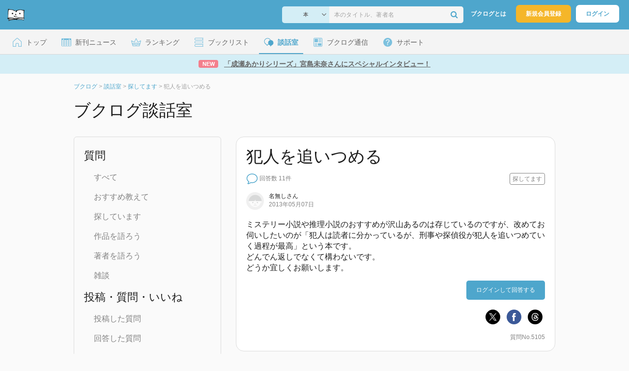

--- FILE ---
content_type: text/html; charset=UTF-8
request_url: https://booklog.jp/q/5105
body_size: 17072
content:
<!DOCTYPE html>
<html xmlns:og="http://ogp.me/ns#" lang="ja" data-mode="q" data-feature="question">
<head profile="http://purl.org/net/ns/metaprof">
<meta charset="UTF-8">
<title>犯人を追いつめる - ブクログ談話室</title>
<meta http-equiv="X-UA-Compatible" content="IE=edge">
<meta name="copyright" content="copyright &copy; Booklog,Inc. All Rights Reserved.">
<meta name="viewport" content="width=1020">
<meta property="fb:app_id" content="106607239398699">
<meta name="description" content="ミステリー小説や推理小説のおすすめが沢山あるのは存じているのですが、改めてお伺いしたいのが「犯人は読者に分かっているが、刑事や探偵役が犯人を追いつめていく過程が最高」という本です。どんでん返しでなくて構わないです。どうか宜しくお願いします。">

<meta name="twitter:site" content="@booklogjp">
<meta name="twitter:card" content="summary_large_image">
<meta name="twitter:title" content="犯人を追いつめる - ブクログ談話室 - ブクログ談話室">
<meta name="twitter:description" content="ミステリー小説や推理小説のおすすめが沢山あるのは存じているのですが、改めてお伺いしたいのが「犯人は読者に分かっているが、刑事や探偵役が犯人を追いつめていく過程が最高」という本です。どんでん返しでなくて構わないです。どうか宜しくお願いします。">
<meta name="twitter:image" content="https://booklog.jp/img/facebook/fb_booklog.jpg">
<meta property="og:locale" content="ja_JP">
<meta property="og:image" content="https://booklog.jp/img/facebook/fb_booklog.jpg">
<meta property="og:title" content="犯人を追いつめる - ブクログ談話室 - ブクログ談話室">
<meta property="og:type" content="article">
<meta property="og:description" content="ミステリー小説や推理小説のおすすめが沢山あるのは存じているのですが、改めてお伺いしたいのが「犯人は読者に分かっているが、刑事や探偵役が犯人を追いつめていく過程が最高」という本です。どんでん返しでなくて構わないです。どうか宜しくお願いします。">
<meta property="og:url" content="https://booklog.jp/q/5105">
<meta property="og:site_name" content="ブクログ談話室">
<link rel="shortcut icon" href="/favicon.ico">
<link rel="apple-touch-icon" href="/iphone-icon-54x54.png" sizes="57x57">
<link rel="apple-touch-icon" href="/iphone4-icon-114x114.png" sizes="114x114">
<link rel="apple-touch-icon" href="/ipad-icon-72x72.png" sizes="72x72">
<link rel="stylesheet" media="all" href="/css/booklog.css?1768958925
" type="text/css">

<script type="text/javascript">
var microadCompass = microadCompass || {};
microadCompass.queue = microadCompass.queue || [];
</script>
<script type="text/javascript" charset="UTF-8" src="//j.microad.net/js/compass.js" onload="new microadCompass.AdInitializer().initialize();" async></script>

<script async src="https://securepubads.g.doubleclick.net/tag/js/gpt.js" crossorigin="anonymous"></script>


<script type='text/javascript'>

var googletag = googletag || {};
googletag.cmd = googletag.cmd || [];
googletag.cmd.push(function() {
  googletag.defineSlot('/56823796/Booklog_lawer_column_l', [300, 250], 'div-gpt-ad-1434939675242-0').addService(googletag.pubads());
  googletag.defineSlot('/56823796/Booklog_lawer_column_r', [300, 250], 'div-gpt-ad-1434939675242-1').addService(googletag.pubads());
  googletag.defineSlot('/56823796/Booklog_main_board', [468, 60], 'div-gpt-ad-1434939675242-2').addService(googletag.pubads());
  googletag.defineSlot('/56823796/Booklog_side_middle', [300, 250], 'div-gpt-ad-1525848918879-0').addService(googletag.pubads());
  googletag.defineSlot('/56823796/Booklog_side_bottom', [300, 250], 'div-gpt-ad-1434939675242-3').addService(googletag.pubads());
  googletag.defineSlot('/56823796/Booklog_side_top', [[300, 600], [300, 250]], 'div-gpt-ad-1434939675242-4').addService(googletag.pubads());
  googletag.defineSlot('/56823796/Booklog_footer', [728, 90], 'div-gpt-ad-1434939675242-5').addService(googletag.pubads());
  googletag.defineSlot('/56823796/Booklog_side_top_microad', [300, 250], 'div-gpt-ad-1459322209616-0').addService(googletag.pubads());
  googletag.defineSlot('/56823796/Booklog_pagenation_microad_468*60', [468, 60], 'div-gpt-ad-1611112463296-0').addService(googletag.pubads());
  googletag.defineSlot('/56823796/Booklog_side_boc', [300, 250], 'div-gpt-ad-1647596858469-0').addService(googletag.pubads());
  googletag.defineSlot('/9176203,56823796/1912696', [[320, 75], [320, 100], [320, 50]], 'div-gpt-ad-1759378024658-0').addService(googletag.pubads());
  googletag.defineSlot('/9176203,56823796/1912697', [[300, 300], [300, 280], [300, 250]], 'div-gpt-ad-1759378105413-0').addService(googletag.pubads());
  googletag.defineSlot('/9176203,56823796/1912698', [[300, 280], [300, 250], [300, 300]], 'div-gpt-ad-1759378181706-0').addService(googletag.pubads());
  googletag.defineSlot('/9176203,56823796/1720315', [[300, 250], [336, 280]], 'div-gpt-ad-1759389327995-0').addService(googletag.pubads());
  googletag.defineSlot('/9176203,56823796/1720316', [[300, 250], [336, 280]], 'div-gpt-ad-1759389348025-0').addService(googletag.pubads());
  googletag.defineSlot('/9176203,56823796/1720318', [728, 90], 'div-gpt-ad-1759389372080-0').addService(googletag.pubads());
  googletag.defineSlot('/9176203,56823796/1720317', [728, 90], 'div-gpt-ad-1759389394282-0').addService(googletag.pubads());
  var REFRESH_KEY = 'refresh';
  var REFRESH_VALUE = 'true';
  googletag.defineSlot('/9176203,56823796/1851366', [[320, 50], [320, 75], [320, 100]], 'div-gpt-ad-1709533935613-0').setTargeting(REFRESH_KEY, REFRESH_VALUE).addService(googletag.pubads());
  var SECONDS_TO_WAIT_AFTER_VIEWABILITY = 30;
  googletag.pubads().addEventListener('impressionViewable', function(event) {
    var slot = event.slot;
    if (slot.getTargeting(REFRESH_KEY).indexOf(REFRESH_VALUE) > -1) {
      window.imgoogletagrefresh = setTimeout(function() {
        googletag.pubads().refresh([slot]);
      }, SECONDS_TO_WAIT_AFTER_VIEWABILITY * 1000);
    }
  });
  googletag.pubads().enableSingleRequest();
  googletag.pubads().collapseEmptyDivs();
  googletag.enableServices();
});

</script>

  <script>
    window.dataLayer = window.dataLayer || [];
    dataLayer.push({'login_status': 'Visitor'});
</script>
<script>(function(w,d,s,l,i){w[l]=w[l]||[];w[l].push({'gtm.start':
new Date().getTime(),event:'gtm.js'});var f=d.getElementsByTagName(s)[0],
j=d.createElement(s),dl=l!='dataLayer'?'&l='+l:'';j.async=true;j.src=
'https://www.googletagmanager.com/gtm.js?id='+i+dl;f.parentNode.insertBefore(j,f);
})(window,document,'script','dataLayer','GTM-KFZ3JNQ');</script>

<script type="application/ld+json">
  {
    "@context": "https://schema.org",
    "@type": "BreadcrumbList",
    "itemListElement": [
    {
      "@type": "ListItem",
      "position": 1,
      "item": {
        "@id": "https://booklog.jp",
        "name": "ブクログ"
      }
    },
        {
      "@type": "ListItem",
      "position": 2,
      "item": {
              "@id": "https://booklog.jp/questions/all",
              "name": "談話室"
      }
    },        {
      "@type": "ListItem",
      "position": 3,
      "item": {
              "@id": "https://booklog.jp/questions/c02",
              "name": "探してます"
      }
    },        {
      "@type": "ListItem",
      "position": 4,
      "item": {
              "@id": "https://booklog.jp/q/5105",
              "name": "犯人を追いつめる"
      }
    }      ]
}
</script>
</head>

<body id="mode-q" class="is-pc feature-question guest bot">

<noscript>
  <iframe src="https://www.googletagmanager.com/ns.html?id=GTM-KFZ3JNQ" height="0" width="0" style="display:none;visibility:hidden">
  </iframe>
</noscript>

<div id="body">

<div id="fb-root"></div>
<script>
window.fbAsyncInit = function(){
    FB.init({
        appId   : '106607239398699',
        xfbml   : false,
        version : 'v2.0'
    });
};

(function(d, s, id) {
  var js, fjs = d.getElementsByTagName(s)[0];
  if (d.getElementById(id)) return;
  js = d.createElement(s); js.id = id;
  js.src = "//connect.facebook.net/ja_JP/sdk.js";
  fjs.parentNode.insertBefore(js, fjs);
}(document, 'script', 'facebook-jssdk'));
</script>

  
  <div id="header-wrapper">
          <div id="global-navigation">
  <div class="left-navigation">
    <div class="logo l15M">
      <a href="/">
        <img src="/img/header/pc-navibar-booklog-logo.png"
             srcset="/img/header/pc-navibar-booklog-logo@2x.png 2x, /img/header/pc-navibar-booklog-logo@3x.png 3x">
      </a>
    </div>
  </div>

  <div class="right-navigation">
    <div class="search-area-wrapper r10M">
        <form action="/search" method="get">
    <div class="search-area">
      <select required name="service_id" class="select-genre db-b">
                      <option value="1">本</option>
                      <option value="201">Kindle</option>
                      <option value="200">Amazon</option>
                </select>
      <i class="fa fa-angle-down" aria-hidden="true"></i>
      <input type="text" class="textbox" name="keyword" value="" placeholder="本のタイトル、著者名" data-1p-ignore>
      <button type="submit" ><i class="fa fa-search"></i></button>
    </div>
  </form>
    </div>
    <div class="about-text r20M">
      <a href="/about">ブクログとは</a>
    </div>
    <div class="signup r10M">
      <a href="/signup" onclick="track('signup','click','global-navigation');">新規会員登録</a>
    </div>
    <div class="login r20M">
      <a href="/login">ログイン</a>
    </div>
  </div>
</div>
    
    <div id="header-menu">
  <a href="/" class="menu r10M">
    <span class="icon top"></span>
    <span class="text">トップ</span>
  </a>
  <a href="/release" class="menu r10M">
    <span class="icon release"></span>
    <span class="text">新刊ニュース</span>
  </a>
  <a href="/ranking"
     class="menu r10M">
    <span class="icon ranking"></span>
    <span class="text">ランキング</span>
  </a>
  <a href="/booklists" class="menu r10M">
    <span class="icon booklist"></span>
    <span class="text">ブックリスト</span>
  </a>
  <a href="/questions/all" class="current menu r10M">
    <span class="bbs icon"></span>
    <span class="text">談話室</span>
  </a>
  <a href="/hon" class="menu r10M">
    <span class="news icon"></span>
    <span class="text">ブクログ通信</span>
  </a>
  <div class="dropdown-menu-hover menu">
    <span class="support icon"></span>
    <span class="text">サポート</span>
    <div class="dropdown">
      <ul>
        <li><a href="https://booklog.zendesk.com/hc/ja/categories/360003763214-%E3%81%8A%E7%9F%A5%E3%82%89%E3%81%9B"
               target="_blank" rel="noopener">お知らせ</a></li>
        <li><a href="https://booklog.zendesk.com/hc/ja" target="_blank" rel="noopener">ヘルプセンター</a></li>
        <li><a href="/biz">法人向け広告メニュー</a></li>
      </ul>
    </div>
  </div>
</div>
            <div id="header-info-text">
  <a href="https://booklog.jp/hon/interview/miyajimamina-question-20260119?utm_source=booklogjp&utm_medium=referral"
     onclick="track('ad', 'text', 'id_2048');">
              <span class="icon new">NEW</span>
          <span class="text">「成瀬あかりシリーズ」宮島未奈さんにスペシャルインタビュー！</span>
  </a>
</div>

  </div>

<div id="page">


  <ul class="breadcrumbs">
  <li>
    <a href="https://booklog.jp"><span  class="bc-title">ブクログ</span></a>
    <span class="delimiter">&gt;</span>
  </li>
      <li>
          <a href="https://booklog.jp/questions/all">
        <span class="bc-title">談話室</span>
      </a>
              <span class="delimiter">&gt;</span>
      </li>
        <li>
          <a href="https://booklog.jp/questions/c02">
        <span class="bc-title">探してます</span>
      </a>
              <span class="delimiter">&gt;</span>
      </li>
        <li>
          <link href="/q/5105">
      <span class="bc-title">犯人を追いつめる</span>
          </li>
    </ul>



<div id="main">
  <h1 class="b30M">ブクログ談話室</h1>
  <div id="left-side-container">
  <div class="menu b20M">
    <span>質問</span>
    <ul class="l20P t25P b25P">
      <li><a href="/questions">すべて</a></li>
      <li><a href="/questions/c01">おすすめ教えて</a></li>
      <li><a href="/questions/c02">探しています</a></li>
      <li><a href="/questions/c03">作品を語ろう</a></li>
      <li><a href="/questions/c04">著者を語ろう</a></li>
      <li><a href="/questions/c05">雑談</a></li>
    </ul>
    <span>投稿・質問・いいね</span>
    <ul class="l20P t25P b25P">
      <li><a href="/question/home">投稿した質問</a></li>
      <li><a href="/question/comment">回答した質問</a></li>
      <li><a href="/question/favorite">いいね！した質問</a></li>
      <li><a href="/question/befaved">いいね！された質問</a></li>
    </ul>
    <span>ブクログについて</span>
    <ul class="l20P t25P">
      <li><a href="/q/333">ブクログのここを改善してほしい</a></li>
      <li><a href="/q/5">ブクログのここが好き！</a></li>
      <li><a href="/q/5980">自慢の本棚見せてください！</a></li>
      <li><a href="/q/5768">ブクログで推められてハマった本</a></li>
    </ul>
  </div>

    
  <aside class="ad-side-bottom">
              
      <div id='div-gpt-ad-1434939675242-3' style='width:300px; height:250px;'>
        <script type='text/javascript'>
          googletag.cmd.push(function () {
            googletag.display('div-gpt-ad-1434939675242-3');
          });
        </script>
      </div>
    
      </aside>
</div>
  <div id="mainArea">

          <div class="question-area">
      <h1>犯人を追いつめる</h1>
      <div class="question-state">
        <ul class="question-list-state">
                                <img src="/img/question/pc/question.png"
                 srcset="/img/question/pc/question@2x.png 2x, /img/question/pc/question@3x.png 3x" width="24"
                 alt="未回答">
            <li class="question-answer">回答数 11件</li>
                    <span class="question-category">
              探してます</span>
                  </ul>

        <ul>
          <li>
            <span class="question-published-area">
                              <img src="/img/noimage/prof_noimage.gif" class="icon-circle" width="36" height="36"
                     alt="名無しさん">
                            <span class="question-published">
                <p>
                                      名無しさん
                                  </p>
                <span class="question-published-text">2013年05月07日</span>
              </span>
            </span>
          </li>
        </ul>
      </div>
      <div class="content-area">
          ミステリー小説や推理小説のおすすめが沢山あるのは存じているのですが、改めてお伺いしたいのが「犯人は読者に分かっているが、刑事や探偵役が犯人を追いつめていく過程が最高」という本です。<br />
どんでん返しでなくて構わないです。<br />
どうか宜しくお願いします。
      </div>

      <div class="question-btn">

                                                <a href="/login" class="btnBlue">ログインして回答する</a>
                  
        </div>

                  <div id="addAnswer" class="answerForm" style="display:none;">
          <div class="answer-border"></div>
          <div class="input-answer-name-area">
            <div class="input-answer-name">名前<span class="input-answer-name-explain">(どちらの名前で投稿するかお選びください)</span></div>
            <div class="input-answer-name-radio">
              <input type="radio" name="anonymity_flg" id="anonymity_flg" class="radio-btn noneborder" value="1" checked="checked" />
                                  <img src="/img/noimage/prof_noimage.gif" class="icon-circle" width="24" height="24" alt="さん">
                              <label for="anonymity_flg" class="input-answer-post-username">さん</label>
            </div>
            <div class="input-answer-name-radio">
              <input type="radio" name="anonymity_flg" id="anonymity_flg0" class="radio-btn noneborder" value="0" />
              <img src="/img/noimage/prof_noimage.gif" alt="名無しさん" class="icon-circle" width="24" height="24" >
              <label for="anonymity_flg0" class="input-answer-post-username">名無しさん(無記名で投稿)</label>
            </div>
          </div>
          <div class="answer-input-area">
            <span class="answer-input-title">コメント</span>
            <span class="answer-input">
              <textarea id="answer" class="answer-input-textarea" name="answer"></textarea>
              <div class="input-answer-search-area">
                                  <div class="ftL clearfix">
                    <a href="javascript:void(0);" class="search_window_button"><i class="fa fa-search"></i><span class="item-search-text">アイテムを検索</span></a>
                  </div>
                                <div>
                  <span class="count-max">200文字以内</span>
                  <span class="reply-count">
                    <span id="_reply_countNumber" class="countNumber"></span>/200
                  </span>
                </div>
              </div>
              <span class="input-answer-search-explain">本の情報を投稿する場合は、「アイテムを検索」から選ぶか、ブクログの詳細ページのURLを貼付けてください。</span>
            </span>
          </div>

          <div class="input-answer-post-btn-area">
            <button class="input-answer-cancel-btn cancel-answer"><span>キャンセル</span></button>
            <button class="input-answer-post-btn add-answer-submit"><span>回答・返信する</span></button>
          </div>
          <input type="hidden" id="question_id" name="question_id" value="5105" />
        </div>

        <div class="question-extra">
          <ul class="share-circle-button">
  <li>
    <div class="x">
      <a href="https://twitter.com/intent/tweet?original_referer=https://booklog.jp/q/5105&text=%E7%8A%AF%E4%BA%BA%E3%82%92%E8%BF%BD%E3%81%84%E3%81%A4%E3%82%81%E3%82%8B+-+%E3%83%96%E3%82%AF%E3%83%AD%E3%82%B0%E8%AB%87%E8%A9%B1%E5%AE%A4&url=https://booklog.jp/q/5105&lang=ja&hashtags=booklog,ブクログ&via=booklogjp" target="_blank">
      </a>
    </div>
  </li>
  <li>
    <div class="facebook">
      <a href="https://www.facebook.com/sharer/sharer.php?u=https%3A%2F%2Fbooklog.jp%2Fq%2F5105" target="_blank">
      </a>
    </div>
  </li>
  <li>
    <div class="threads">
      <a href="https://www.threads.net/intent/post?text=犯人を追いつめる - ブクログ談話室" target="_blank">
      </a>
    </div>
  </li>
</ul>
        </div>
        <div class="question-no-area">
          <span class="question-no">質問No.5105</span>
        </div>
      </div>
                    <div class="everyone-answer">
          みんなの回答・返信
        </div>
        <div class="answer-border"></div>


        <div class="list-sort-area">
          <span class="sort-title">並び替え</span>
                      <a href="/q/5105" class="sort-btn-blue"><span>新着順</span></a>
                                <a href="/q/5105?sort=post" class="sort-btn-white"><span>投稿順</span></a>
                                <a href="/q/5105?sort=fav_count" class="sort-btn-white"><span>いいね!順</span></a>
                  </div>
        <hr />
      
                            <div class="answer-area" id="A065460">
          <ul class="answer-state">
            <li>
              <span class="answer-user-area">
                <span class="answer-published-area">
                                      <a href="/users/3103airifc">
                                              <img src="/icon/41/S_06ee0892a32e396f1a911968e53af86a.jpg" class="icon-circle" width="36" height="36"
                             alt="夏岡漱佑さん">
                                          </a>
                                    <span class="answer-published">
                    <span>
                                              <a href="/users/3103airifc">
                          <span>夏岡漱佑</span>さん</a>の回答
                                          </span>
                    <span class="answer-published-text">2014年02月03日</span>
                  </span>
                </span>
                              </span>
            </li>
          </ul>
                      <div id="edit_65460_answer" class="reply-form" style="display:none;">
            <span class="answer-edit-area">
              <textarea id="65460_answer" class="answer-edit-textarea" name="65460_answer">江戸川乱歩の怪人二十面相シリーズとかどうですか？
http://booklog.jp/item/1/4591084124
自分は明智探偵と二十面相の、トッリキーな追い詰めあいが読んでいて楽しいんですよ(笑</textarea>
              <div class="edit-answer-search-area">
                                  <div class="ftL clearfix">
                    <a href="javascript:void(0);" class="search_window_button"><i class="fa fa-search"></i><span class="item-search-text">アイテムを検索</span></a>
                  </div>
                                <div>
                  <span class="count-max">200文字以内</span>
                  <span class="reply-count">
                    <span id="65460_reply_countNumber" class="countNumber"></span>/200
                  </span>
                </div>
              </div>
              <span class="edit-answer-search-explain">本の情報を投稿する場合は、「アイテムを検索」から選ぶか、ブクログの詳細ページのURLを貼付けてください。</span>
            </span>
            <div class="edit-answer-name-area">
              <div class="edit-answer-name">名前<span class="edit-answer-name-explain">(どちらの名前で投稿するかお選びください)</span></div>
              <div class="edit-answer-name-radio">
                <input type="radio" name="answer_edit_65460_anonymity_flg" id="65460_anonymity_flg" class="noneborder" value="1" checked="checked" />
                                      <img src="/img/noimage/prof_noimage.gif" class="icon-circle" width="24" height="24" alt="さん">
                                  <label for="anonymity_flg" class="edit-answer-post-username">さん</label>
              </div>
              <div class="edit-answer-name-radio">
                <input type="radio" name="answer_edit_65460_anonymity_flg" id="65460_anonymity_flg0" class="noneborder" value="0"/>
                <img src="/img/noimage/prof_noimage.gif" alt="名無しさん" class="icon-circle" width="24" height="24" >
                <label for="65460_anonymity_flg0" class="edit-answer-post-username">名無しさん(無記名で投稿)</label>
              </div>
            </div>

            <div class="edit-answer-post-btn-area">
              <button class="edit-answer-cancel-btn cancel-edit-answer" data-answer-id="65460"><span>キャンセル</span></button>
              <button class="edit-answer-post-btn edit-answer-submit" data-answer-id="65460"><span>更新する</span></button>
            </div>
            <input type="hidden" id="65460_answer_id" name="65460_answer_id" value="65460" />
            <div class="answer-border"></div>
          </div>

          <div id="answer_65460_textarea" class="content-area">江戸川乱歩の怪人二十面相シリーズとかどうですか？<br />
<div class="recommend-item-area clearFix">
<div class="recommend-item-photo">
<a href="/item/1/4591084124">
<img src="https://image.st-booklog.jp/NHVLcjIvemtLWFJBZFgyNWdKQ2hIdz09.jpg" width="233" height="300" />
</a>
</div>
<dl class="recommend-item-state">
<dt>
<h4>
<a href="/item/1/4591084124" class="recommend-item-state-title">文庫版 怪人二十面相 (文庫版 少年探偵・江戸川乱歩 1)</a>
</h4>
</dt>
<dd>
<a href="/author/江戸川乱歩">江戸川乱歩</a> / ポプラ社 / 2005年2月21日
</dd>
<dd>
<ul>
<li class="recommend-item-state-amazon">
<img src="/img/store/icon_store_1.gif" alt="Amazon.co.jpで見る" width="16" height="16" class="icon">
<a href="https://www.amazon.co.jp/dp/4591084124?tag=booklogjp-default-22&linkCode=ogi&th=1&psc=1" target="_blank">Amazon.co.jp</a></li>
</ul>
</dd>
</dl>

<div id="book_1_4591084124_add" class="book-add">
  <a id="book_1_4591084124_button" href="/edit/1/4591084124" class="book-add-btn">
    <img src="/img/common/add_item.png" srcset="/img/common/add_item@2x.png 2x, /img/common/add_item@3x.png 3x" width="16px" height="16px"/>
    <div>本棚に登録</div>
  </a>
</div>

</div><br />
自分は明智探偵と二十面相の、トッリキーな追い詰めあいが読んでいて楽しいんですよ(笑</div>
          <div class="favorite-area">
            <span>
              <div class="fav-area bbs-fav-area-5105-65460"
     data-q-id="5105"
     data-answer-id="65460"
     data-fav-count="0"
     data-action="add"
     data-track-evt="q">
  <div class="fav-button">
          <a href="/login">
        <img src="/img/common/fav_deactive.png"
             srcset="/img/common/fav_deactive@2x.png 2x, /img/common/fav_deactive@3x.png 3x" class="deactive">
      </a>
        <span class="fav-count">0</span>
  </div>
</div>
            </span>
                      </div>
          <div class="answer-no-area">
            <span class="answer-no">回答No.5105-065460</span>
          </div>
                              
          
          
                    <div id="add_65460_reply" class="replyForm" style="display:none;">
            <div class="comment-name-area">
              <div class="comment-name">名前<span class="comment-name-explain">(どちらの名前で投稿するかお選びください)</span></div>
              <div class="comment-name-radio">
                <input type="radio" name="65460_reply_anonymity_flg" id="65460_reply_anonymity_flg" class="radio-btn noneborder" value="1" checked="checked" />
                                      <img src="/img/noimage/prof_noimage.gif" class="icon-circle" width="24" height="24" alt="さん">
                                  <label for="anonymity_flg" class="comment-post-username">さん</label>
              </div>
              <div class="comment-name-radio">
                <input type="radio" name="65460_reply_anonymity_flg" id="65460_reply_anonymity_flg0" class="radio-btn noneborder" value="0" />
                <img src="/img/noimage/prof_noimage.gif" alt="名無しさん" class="icon-circle" width="24" height="24" >
                <label for="65460_anonymity_flg0" class="comment-post-username">名無しさん(無記名で投稿)</label>
              </div>
            </div>
            <div class="comment-input-area">
              <span class="comment-input-title">コメント</span>
              <span class="comment-area">
                <textarea id="65460_reply" class="q-comment-textarea" name="65460_reply" placeholder="ひと言コメントしよう！"></textarea>
                <div class="comment-search-area">
                                      <div class="ftL clearfix">
                      <a href="javascript:void(0);" class="search_window_button"><i class="fa fa-search"></i><span class="item-search-text">アイテムを検索</span></a>
                    </div>
                                    <div>
                  <span class="count-max">200文字以内</span>
                    <span class="reply-count">
                     <span id="65460_reply_countNumber" class="countNumber"></span>/200
                    </span>
                  </div>
                </div>
                <span class="comment-search-explain">本の情報を投稿する場合は、「アイテムを検索」から選ぶか、ブクログの詳細ページのURLを貼付けてください。</span>
              </span>
            </div>

            <div class="comment-post-btn-area">
              <button class="commnet-cancel-btn cancel-reply" data-answer-id="65460"><span>キャンセル</span></button>
              <button class="comment-post-btn add-reply-submit" data-answer-id="65460"><span>コメントする</span></button>
            </div>

            <input type="hidden" id="65460_answer_id" name="65460_answer_id" value="65460" />
          </div>

      </div>
                      <div class="answer-area" id="A065374">
          <ul class="answer-state">
            <li>
              <span class="answer-user-area">
                <span class="answer-published-area">
                                      <a href="/users/hige0519">
                                              <img src="/icon/63/S_5c27987a8bf177e850d08ed30752cb02.jpg" class="icon-circle" width="36" height="36"
                             alt="hige0519さん">
                                          </a>
                                    <span class="answer-published">
                    <span>
                                              <a href="/users/hige0519">
                          <span>hige0519</span>さん</a>の回答
                                          </span>
                    <span class="answer-published-text">2014年02月01日</span>
                  </span>
                </span>
                              </span>
            </li>
          </ul>
                      <div id="edit_65374_answer" class="reply-form" style="display:none;">
            <span class="answer-edit-area">
              <textarea id="65374_answer" class="answer-edit-textarea" name="65374_answer">宮部みゆきの「火車」はいかがでしょうか。
http://booklog.jp/item/1/4101369186
遥か遠くにいる犯人へ一歩一歩近づいていく展開は読み応えがあります。</textarea>
              <div class="edit-answer-search-area">
                                  <div class="ftL clearfix">
                    <a href="javascript:void(0);" class="search_window_button"><i class="fa fa-search"></i><span class="item-search-text">アイテムを検索</span></a>
                  </div>
                                <div>
                  <span class="count-max">200文字以内</span>
                  <span class="reply-count">
                    <span id="65374_reply_countNumber" class="countNumber"></span>/200
                  </span>
                </div>
              </div>
              <span class="edit-answer-search-explain">本の情報を投稿する場合は、「アイテムを検索」から選ぶか、ブクログの詳細ページのURLを貼付けてください。</span>
            </span>
            <div class="edit-answer-name-area">
              <div class="edit-answer-name">名前<span class="edit-answer-name-explain">(どちらの名前で投稿するかお選びください)</span></div>
              <div class="edit-answer-name-radio">
                <input type="radio" name="answer_edit_65374_anonymity_flg" id="65374_anonymity_flg" class="noneborder" value="1" checked="checked" />
                                      <img src="/img/noimage/prof_noimage.gif" class="icon-circle" width="24" height="24" alt="さん">
                                  <label for="anonymity_flg" class="edit-answer-post-username">さん</label>
              </div>
              <div class="edit-answer-name-radio">
                <input type="radio" name="answer_edit_65374_anonymity_flg" id="65374_anonymity_flg0" class="noneborder" value="0"/>
                <img src="/img/noimage/prof_noimage.gif" alt="名無しさん" class="icon-circle" width="24" height="24" >
                <label for="65374_anonymity_flg0" class="edit-answer-post-username">名無しさん(無記名で投稿)</label>
              </div>
            </div>

            <div class="edit-answer-post-btn-area">
              <button class="edit-answer-cancel-btn cancel-edit-answer" data-answer-id="65374"><span>キャンセル</span></button>
              <button class="edit-answer-post-btn edit-answer-submit" data-answer-id="65374"><span>更新する</span></button>
            </div>
            <input type="hidden" id="65374_answer_id" name="65374_answer_id" value="65374" />
            <div class="answer-border"></div>
          </div>

          <div id="answer_65374_textarea" class="content-area">宮部みゆきの「火車」はいかがでしょうか。<br />
<div class="recommend-item-area clearFix">
<div class="recommend-item-photo">
<a href="/item/1/4101369186">
<img src="https://booklog.jp/icon/item/1/4101369186/e5c794ed.jpg" width="351" height="500" />
</a>
</div>
<dl class="recommend-item-state">
<dt>
<h4>
<a href="/item/1/4101369186" class="recommend-item-state-title">火車 (新潮文庫)</a>
</h4>
</dt>
<dd>
<a href="/author/宮部みゆき">宮部みゆき</a> / 新潮社 / 1998年1月30日
</dd>
<dd>
<ul>
<li class="recommend-item-state-amazon">
<img src="/img/store/icon_store_1.gif" alt="Amazon.co.jpで見る" width="16" height="16" class="icon">
<a href="https://www.amazon.co.jp/dp/4101369186?tag=booklogjp-default-22&linkCode=ogi&th=1&psc=1" target="_blank">Amazon.co.jp</a></li>
</ul>
</dd>
</dl>

<div id="book_1_4101369186_add" class="book-add">
  <a id="book_1_4101369186_button" href="/edit/1/4101369186" class="book-add-btn">
    <img src="/img/common/add_item.png" srcset="/img/common/add_item@2x.png 2x, /img/common/add_item@3x.png 3x" width="16px" height="16px"/>
    <div>本棚に登録</div>
  </a>
</div>

</div><br />
遥か遠くにいる犯人へ一歩一歩近づいていく展開は読み応えがあります。</div>
          <div class="favorite-area">
            <span>
              <div class="fav-area bbs-fav-area-5105-65374"
     data-q-id="5105"
     data-answer-id="65374"
     data-fav-count="1"
     data-action="add"
     data-track-evt="q">
  <div class="fav-button">
          <a href="/login">
        <img src="/img/common/fav_deactive.png"
             srcset="/img/common/fav_deactive@2x.png 2x, /img/common/fav_deactive@3x.png 3x" class="deactive">
      </a>
        <span class="fav-count">1</span>
  </div>
</div>
            </span>
                      </div>
          <div class="answer-no-area">
            <span class="answer-no">回答No.5105-065374</span>
          </div>
                              
          
          
                    <div id="add_65374_reply" class="replyForm" style="display:none;">
            <div class="comment-name-area">
              <div class="comment-name">名前<span class="comment-name-explain">(どちらの名前で投稿するかお選びください)</span></div>
              <div class="comment-name-radio">
                <input type="radio" name="65374_reply_anonymity_flg" id="65374_reply_anonymity_flg" class="radio-btn noneborder" value="1" checked="checked" />
                                      <img src="/img/noimage/prof_noimage.gif" class="icon-circle" width="24" height="24" alt="さん">
                                  <label for="anonymity_flg" class="comment-post-username">さん</label>
              </div>
              <div class="comment-name-radio">
                <input type="radio" name="65374_reply_anonymity_flg" id="65374_reply_anonymity_flg0" class="radio-btn noneborder" value="0" />
                <img src="/img/noimage/prof_noimage.gif" alt="名無しさん" class="icon-circle" width="24" height="24" >
                <label for="65374_anonymity_flg0" class="comment-post-username">名無しさん(無記名で投稿)</label>
              </div>
            </div>
            <div class="comment-input-area">
              <span class="comment-input-title">コメント</span>
              <span class="comment-area">
                <textarea id="65374_reply" class="q-comment-textarea" name="65374_reply" placeholder="ひと言コメントしよう！"></textarea>
                <div class="comment-search-area">
                                      <div class="ftL clearfix">
                      <a href="javascript:void(0);" class="search_window_button"><i class="fa fa-search"></i><span class="item-search-text">アイテムを検索</span></a>
                    </div>
                                    <div>
                  <span class="count-max">200文字以内</span>
                    <span class="reply-count">
                     <span id="65374_reply_countNumber" class="countNumber"></span>/200
                    </span>
                  </div>
                </div>
                <span class="comment-search-explain">本の情報を投稿する場合は、「アイテムを検索」から選ぶか、ブクログの詳細ページのURLを貼付けてください。</span>
              </span>
            </div>

            <div class="comment-post-btn-area">
              <button class="commnet-cancel-btn cancel-reply" data-answer-id="65374"><span>キャンセル</span></button>
              <button class="comment-post-btn add-reply-submit" data-answer-id="65374"><span>コメントする</span></button>
            </div>

            <input type="hidden" id="65374_answer_id" name="65374_answer_id" value="65374" />
          </div>

      </div>
                      <div class="answer-area" id="A055756">
          <ul class="answer-state">
            <li>
              <span class="answer-user-area">
                <span class="answer-published-area">
                  
                    <img src="/img/noimage/prof_noimage.gif" class="icon-circle" width="36" height="36"
                         alt="名無しさん">
                                    <span class="answer-published">
                    <span>
                                              名無しさんの回答
                                          </span>
                    <span class="answer-published-text">2013年05月12日</span>
                  </span>
                </span>
                              </span>
            </li>
          </ul>
                      <div id="edit_55756_answer" class="reply-form" style="display:none;">
            <span class="answer-edit-area">
              <textarea id="55756_answer" class="answer-edit-textarea" name="55756_answer">貴志祐介さんの「硝子のハンマー」です。
前半は事件から始まりますが、後半は犯人が犯行を犯すまでが描かれているストーリー展開です。
どちらにも感情移入しまい、どうやって捕まえるのかという謎解きの方法、そして犯人の心情、両方に魅入られてしまいます。
http://booklog.jp/item/1/B009GPM4KE
</textarea>
              <div class="edit-answer-search-area">
                                  <div class="ftL clearfix">
                    <a href="javascript:void(0);" class="search_window_button"><i class="fa fa-search"></i><span class="item-search-text">アイテムを検索</span></a>
                  </div>
                                <div>
                  <span class="count-max">200文字以内</span>
                  <span class="reply-count">
                    <span id="55756_reply_countNumber" class="countNumber"></span>/200
                  </span>
                </div>
              </div>
              <span class="edit-answer-search-explain">本の情報を投稿する場合は、「アイテムを検索」から選ぶか、ブクログの詳細ページのURLを貼付けてください。</span>
            </span>
            <div class="edit-answer-name-area">
              <div class="edit-answer-name">名前<span class="edit-answer-name-explain">(どちらの名前で投稿するかお選びください)</span></div>
              <div class="edit-answer-name-radio">
                <input type="radio" name="answer_edit_55756_anonymity_flg" id="55756_anonymity_flg" class="noneborder" value="1" />
                                      <img src="/img/noimage/prof_noimage.gif" class="icon-circle" width="24" height="24" alt="さん">
                                  <label for="anonymity_flg" class="edit-answer-post-username">さん</label>
              </div>
              <div class="edit-answer-name-radio">
                <input type="radio" name="answer_edit_55756_anonymity_flg" id="55756_anonymity_flg0" class="noneborder" value="0" checked="checked"/>
                <img src="/img/noimage/prof_noimage.gif" alt="名無しさん" class="icon-circle" width="24" height="24" >
                <label for="55756_anonymity_flg0" class="edit-answer-post-username">名無しさん(無記名で投稿)</label>
              </div>
            </div>

            <div class="edit-answer-post-btn-area">
              <button class="edit-answer-cancel-btn cancel-edit-answer" data-answer-id="55756"><span>キャンセル</span></button>
              <button class="edit-answer-post-btn edit-answer-submit" data-answer-id="55756"><span>更新する</span></button>
            </div>
            <input type="hidden" id="55756_answer_id" name="55756_answer_id" value="55756" />
            <div class="answer-border"></div>
          </div>

          <div id="answer_55756_textarea" class="content-area">貴志祐介さんの「硝子のハンマー」です。<br />
前半は事件から始まりますが、後半は犯人が犯行を犯すまでが描かれているストーリー展開です。<br />
どちらにも感情移入しまい、どうやって捕まえるのかという謎解きの方法、そして犯人の心情、両方に魅入られてしまいます。<br />
<div class="recommend-item-area clearFix">
<div class="recommend-item-photo">
<a href="/item/1/B009GPM4KE">
<img src="https://m.media-amazon.com/images/I/51EvCThSI3L._SL160_.jpg" width="112" height="160" />
</a>
</div>
<dl class="recommend-item-state">
<dt>
<h4>
<a href="/item/1/B009GPM4KE" class="recommend-item-state-title">硝子のハンマー 「防犯探偵・榎本」シリーズ (角川文庫)</a>
</h4>
</dt>
<dd>
<a href="/author/貴志祐介">貴志祐介</a> / KADOKAWA / 2008年1月1日
</dd>
<dd>
<ul>
<li class="recommend-item-state-amazon">
<img src="/img/store/icon_store_1.gif" alt="Amazon.co.jpで見る" width="16" height="16" class="icon">
<a href="https://www.amazon.co.jp/dp/B009GPM4KE?tag=booklogjp-default-22&linkCode=ogi&th=1&psc=1" target="_blank">Amazon.co.jp</a></li>
</ul>
</dd>
</dl>

<div id="book_1_B009GPM4KE_add" class="book-add">
  <a id="book_1_B009GPM4KE_button" href="/edit/1/B009GPM4KE" class="book-add-btn">
    <img src="/img/common/add_item.png" srcset="/img/common/add_item@2x.png 2x, /img/common/add_item@3x.png 3x" width="16px" height="16px"/>
    <div>本棚に登録</div>
  </a>
</div>

</div><br />
</div>
          <div class="favorite-area">
            <span>
              <div class="fav-area bbs-fav-area-5105-55756"
     data-q-id="5105"
     data-answer-id="55756"
     data-fav-count="1"
     data-action="add"
     data-track-evt="q">
  <div class="fav-button">
          <a href="/login">
        <img src="/img/common/fav_deactive.png"
             srcset="/img/common/fav_deactive@2x.png 2x, /img/common/fav_deactive@3x.png 3x" class="deactive">
      </a>
        <span class="fav-count">1</span>
  </div>
</div>
            </span>
                      </div>
          <div class="answer-no-area">
            <span class="answer-no">回答No.5105-055756</span>
          </div>
                                <div class="answer-border"></div>
            <div class="reply-comment-num">コメント 2件</div>
                                              <div class="reply-area">
                <div class="reply-state">
                  <span class="reply-user-area">
                    
                      <img src="/img/noimage/prof_noimage.gif" class="icon-circle" width="24" height="24"
                           alt="名無しさん">
                                        <span class="reply-name">
                                              名無しさん
                                          </span>
                  </span>
                  <span class="reply-published-text">2013/05/13</span>
                </div>
                <div class="reply-content-area">
                  <span class="content-text">貴志さん、何冊か読みましたがこれは未読です、ありがとうございます。<br />
実は、『良かった！』という貴志本にまだ出会えてなかったので、こちらは是非とも読もうと思います(´◡͐`)</span>
                  <input type="hidden" value="47911" id="47911_reply_id" />
                                  </div>
              </div>
                                                <div class="reply-area">
                <div class="reply-state">
                  <span class="reply-user-area">
                                          <a href="/users/3103airifc">
                                                  <img src="/icon/41/S_06ee0892a32e396f1a911968e53af86a.jpg" class="icon-circle" width="24" height="24"
                               alt="夏岡漱佑さん">
                                              </a>
                                        <span class="reply-name">
                                              <a href="/users/3103airifc">
                          <span>夏岡漱佑</span>さん</a>
                                          </span>
                  </span>
                  <span class="reply-published-text">2014/02/15</span>
                </div>
                <div class="reply-content-area">
                  <span class="content-text">自分もドラマ化していたので、読んでみましたが、面白かったです！！<br />
自分は、「鍵のかかった部屋」「狐火の家」もお勧めです！！<br />
<div class="recommend-item-area clearFix">
<div class="recommend-item-photo">
<a href="/item/1/4041002869">
<img src="https://image.st-booklog.jp/NWhDb1orbGJvMG5MbWJubnR0OUdrZz09.jpg" width="423" height="600" />
</a>
</div>
<dl class="recommend-item-state">
<dt>
<h4>
<a href="/item/1/4041002869" class="recommend-item-state-title">鍵のかかった部屋 (角川文庫)</a>
</h4>
</dt>
<dd>
<a href="/author/貴志祐介">貴志祐介</a> / 角川書店 / 2012年4月25日
</dd>
<dd>
<ul>
<li class="recommend-item-state-amazon">
<img src="/img/store/icon_store_1.gif" alt="Amazon.co.jpで見る" width="16" height="16" class="icon">
<a href="https://www.amazon.co.jp/dp/4041002869?tag=booklogjp-default-22&linkCode=ogi&th=1&psc=1" target="_blank">Amazon.co.jp</a></li>
</ul>
</dd>
</dl>

<div id="book_1_4041002869_add" class="book-add">
  <a id="book_1_4041002869_button" href="/edit/1/4041002869" class="book-add-btn">
    <img src="/img/common/add_item.png" srcset="/img/common/add_item@2x.png 2x, /img/common/add_item@3x.png 3x" width="16px" height="16px"/>
    <div>本棚に登録</div>
  </a>
</div>

</div><br />
<br />
</span>
                  <input type="hidden" value="55767" id="55767_reply_id" />
                                  </div>
              </div>
                      
          
          
                    <div id="add_55756_reply" class="replyForm" style="display:none;">
            <div class="comment-name-area">
              <div class="comment-name">名前<span class="comment-name-explain">(どちらの名前で投稿するかお選びください)</span></div>
              <div class="comment-name-radio">
                <input type="radio" name="55756_reply_anonymity_flg" id="55756_reply_anonymity_flg" class="radio-btn noneborder" value="1" checked="checked" />
                                      <img src="/img/noimage/prof_noimage.gif" class="icon-circle" width="24" height="24" alt="さん">
                                  <label for="anonymity_flg" class="comment-post-username">さん</label>
              </div>
              <div class="comment-name-radio">
                <input type="radio" name="55756_reply_anonymity_flg" id="55756_reply_anonymity_flg0" class="radio-btn noneborder" value="0" />
                <img src="/img/noimage/prof_noimage.gif" alt="名無しさん" class="icon-circle" width="24" height="24" >
                <label for="55756_anonymity_flg0" class="comment-post-username">名無しさん(無記名で投稿)</label>
              </div>
            </div>
            <div class="comment-input-area">
              <span class="comment-input-title">コメント</span>
              <span class="comment-area">
                <textarea id="55756_reply" class="q-comment-textarea" name="55756_reply" placeholder="ひと言コメントしよう！"></textarea>
                <div class="comment-search-area">
                                      <div class="ftL clearfix">
                      <a href="javascript:void(0);" class="search_window_button"><i class="fa fa-search"></i><span class="item-search-text">アイテムを検索</span></a>
                    </div>
                                    <div>
                  <span class="count-max">200文字以内</span>
                    <span class="reply-count">
                     <span id="55756_reply_countNumber" class="countNumber"></span>/200
                    </span>
                  </div>
                </div>
                <span class="comment-search-explain">本の情報を投稿する場合は、「アイテムを検索」から選ぶか、ブクログの詳細ページのURLを貼付けてください。</span>
              </span>
            </div>

            <div class="comment-post-btn-area">
              <button class="commnet-cancel-btn cancel-reply" data-answer-id="55756"><span>キャンセル</span></button>
              <button class="comment-post-btn add-reply-submit" data-answer-id="55756"><span>コメントする</span></button>
            </div>

            <input type="hidden" id="55756_answer_id" name="55756_answer_id" value="55756" />
          </div>

      </div>
                      <div class="answer-area" id="A055683">
          <ul class="answer-state">
            <li>
              <span class="answer-user-area">
                <span class="answer-published-area">
                                      <a href="/users/isarako">
                                              <img src="/icon/91/S_3b0969be607c501807e9604aeed17551.jpg" class="icon-circle" width="36" height="36"
                             alt="isarakoさん">
                                          </a>
                                    <span class="answer-published">
                    <span>
                                              <a href="/users/isarako">
                          <span>isarako</span>さん</a>の回答
                                          </span>
                    <span class="answer-published-text">2013年05月10日</span>
                  </span>
                </span>
                              </span>
            </li>
          </ul>
                      <div id="edit_55683_answer" class="reply-form" style="display:none;">
            <span class="answer-edit-area">
              <textarea id="55683_answer" class="answer-edit-textarea" name="55683_answer">http://booklog.jp/item/1/4101109184

映像化もされてますが、オススメです。
今とは交通事情も違いますが、犯人が張り巡らした2重3重のアリバイを崩す、執念が印象的です。</textarea>
              <div class="edit-answer-search-area">
                                  <div class="ftL clearfix">
                    <a href="javascript:void(0);" class="search_window_button"><i class="fa fa-search"></i><span class="item-search-text">アイテムを検索</span></a>
                  </div>
                                <div>
                  <span class="count-max">200文字以内</span>
                  <span class="reply-count">
                    <span id="55683_reply_countNumber" class="countNumber"></span>/200
                  </span>
                </div>
              </div>
              <span class="edit-answer-search-explain">本の情報を投稿する場合は、「アイテムを検索」から選ぶか、ブクログの詳細ページのURLを貼付けてください。</span>
            </span>
            <div class="edit-answer-name-area">
              <div class="edit-answer-name">名前<span class="edit-answer-name-explain">(どちらの名前で投稿するかお選びください)</span></div>
              <div class="edit-answer-name-radio">
                <input type="radio" name="answer_edit_55683_anonymity_flg" id="55683_anonymity_flg" class="noneborder" value="1" checked="checked" />
                                      <img src="/img/noimage/prof_noimage.gif" class="icon-circle" width="24" height="24" alt="さん">
                                  <label for="anonymity_flg" class="edit-answer-post-username">さん</label>
              </div>
              <div class="edit-answer-name-radio">
                <input type="radio" name="answer_edit_55683_anonymity_flg" id="55683_anonymity_flg0" class="noneborder" value="0"/>
                <img src="/img/noimage/prof_noimage.gif" alt="名無しさん" class="icon-circle" width="24" height="24" >
                <label for="55683_anonymity_flg0" class="edit-answer-post-username">名無しさん(無記名で投稿)</label>
              </div>
            </div>

            <div class="edit-answer-post-btn-area">
              <button class="edit-answer-cancel-btn cancel-edit-answer" data-answer-id="55683"><span>キャンセル</span></button>
              <button class="edit-answer-post-btn edit-answer-submit" data-answer-id="55683"><span>更新する</span></button>
            </div>
            <input type="hidden" id="55683_answer_id" name="55683_answer_id" value="55683" />
            <div class="answer-border"></div>
          </div>

          <div id="answer_55683_textarea" class="content-area"><div class="recommend-item-area clearFix">
<div class="recommend-item-photo">
<a href="/item/1/4101109184">
<img src="https://image.st-booklog.jp/eElvWXRlNFM2dzM2NlJzRVNKVjFUUT09.jpg" width="351" height="500" />
</a>
</div>
<dl class="recommend-item-state">
<dt>
<h4>
<a href="/item/1/4101109184" class="recommend-item-state-title">点と線 (新潮文庫)</a>
</h4>
</dt>
<dd>
<a href="/author/松本清張">松本清張</a> / 新潮社 / 1971年5月27日
</dd>
<dd>
<ul>
<li class="recommend-item-state-amazon">
<img src="/img/store/icon_store_1.gif" alt="Amazon.co.jpで見る" width="16" height="16" class="icon">
<a href="https://www.amazon.co.jp/dp/4101109184?tag=booklogjp-default-22&linkCode=ogi&th=1&psc=1" target="_blank">Amazon.co.jp</a></li>
</ul>
</dd>
</dl>

<div id="book_1_4101109184_add" class="book-add">
  <a id="book_1_4101109184_button" href="/edit/1/4101109184" class="book-add-btn">
    <img src="/img/common/add_item.png" srcset="/img/common/add_item@2x.png 2x, /img/common/add_item@3x.png 3x" width="16px" height="16px"/>
    <div>本棚に登録</div>
  </a>
</div>

</div><br />
<br />
映像化もされてますが、オススメです。<br />
今とは交通事情も違いますが、犯人が張り巡らした2重3重のアリバイを崩す、執念が印象的です。</div>
          <div class="favorite-area">
            <span>
              <div class="fav-area bbs-fav-area-5105-55683"
     data-q-id="5105"
     data-answer-id="55683"
     data-fav-count="0"
     data-action="add"
     data-track-evt="q">
  <div class="fav-button">
          <a href="/login">
        <img src="/img/common/fav_deactive.png"
             srcset="/img/common/fav_deactive@2x.png 2x, /img/common/fav_deactive@3x.png 3x" class="deactive">
      </a>
        <span class="fav-count">0</span>
  </div>
</div>
            </span>
                      </div>
          <div class="answer-no-area">
            <span class="answer-no">回答No.5105-055683</span>
          </div>
                                <div class="answer-border"></div>
            <div class="reply-comment-num">コメント 1件</div>
                                              <div class="reply-area">
                <div class="reply-state">
                  <span class="reply-user-area">
                    
                      <img src="/img/noimage/prof_noimage.gif" class="icon-circle" width="24" height="24"
                           alt="名無しさん">
                                        <span class="reply-name">
                                              名無しさん
                                          </span>
                  </span>
                  <span class="reply-published-text">2013/05/13</span>
                </div>
                <div class="reply-content-area">
                  <span class="content-text">昔、母に勧められて読んだりドラマで観たりした気がするのですが、何故かラストシーンが出て来ません。記憶から消えてるというか…これは、ちゃんと犯人が分かるお話でしたでしょうか⁇<br />
結構 難しかった記憶が…もう一度読んでみようかな(´◡͐`)</span>
                  <input type="hidden" value="47910" id="47910_reply_id" />
                                  </div>
              </div>
                      
          
          
                    <div id="add_55683_reply" class="replyForm" style="display:none;">
            <div class="comment-name-area">
              <div class="comment-name">名前<span class="comment-name-explain">(どちらの名前で投稿するかお選びください)</span></div>
              <div class="comment-name-radio">
                <input type="radio" name="55683_reply_anonymity_flg" id="55683_reply_anonymity_flg" class="radio-btn noneborder" value="1" checked="checked" />
                                      <img src="/img/noimage/prof_noimage.gif" class="icon-circle" width="24" height="24" alt="さん">
                                  <label for="anonymity_flg" class="comment-post-username">さん</label>
              </div>
              <div class="comment-name-radio">
                <input type="radio" name="55683_reply_anonymity_flg" id="55683_reply_anonymity_flg0" class="radio-btn noneborder" value="0" />
                <img src="/img/noimage/prof_noimage.gif" alt="名無しさん" class="icon-circle" width="24" height="24" >
                <label for="55683_anonymity_flg0" class="comment-post-username">名無しさん(無記名で投稿)</label>
              </div>
            </div>
            <div class="comment-input-area">
              <span class="comment-input-title">コメント</span>
              <span class="comment-area">
                <textarea id="55683_reply" class="q-comment-textarea" name="55683_reply" placeholder="ひと言コメントしよう！"></textarea>
                <div class="comment-search-area">
                                      <div class="ftL clearfix">
                      <a href="javascript:void(0);" class="search_window_button"><i class="fa fa-search"></i><span class="item-search-text">アイテムを検索</span></a>
                    </div>
                                    <div>
                  <span class="count-max">200文字以内</span>
                    <span class="reply-count">
                     <span id="55683_reply_countNumber" class="countNumber"></span>/200
                    </span>
                  </div>
                </div>
                <span class="comment-search-explain">本の情報を投稿する場合は、「アイテムを検索」から選ぶか、ブクログの詳細ページのURLを貼付けてください。</span>
              </span>
            </div>

            <div class="comment-post-btn-area">
              <button class="commnet-cancel-btn cancel-reply" data-answer-id="55683"><span>キャンセル</span></button>
              <button class="comment-post-btn add-reply-submit" data-answer-id="55683"><span>コメントする</span></button>
            </div>

            <input type="hidden" id="55683_answer_id" name="55683_answer_id" value="55683" />
          </div>

      </div>
                      <div class="answer-area" id="A055681">
          <ul class="answer-state">
            <li>
              <span class="answer-user-area">
                <span class="answer-published-area">
                  
                    <img src="/img/noimage/prof_noimage.gif" class="icon-circle" width="36" height="36"
                         alt="名無しさん">
                                    <span class="answer-published">
                    <span>
                                              名無しさんの回答
                                          </span>
                    <span class="answer-published-text">2013年05月10日</span>
                  </span>
                </span>
                              </span>
            </li>
          </ul>
                      <div id="edit_55681_answer" class="reply-form" style="display:none;">
            <span class="answer-edit-area">
              <textarea id="55681_answer" class="answer-edit-textarea" name="55681_answer">探偵・鵜飼ｼﾘｰｽﾞ。妹が殺人を犯してしまった！死体隠しの途中で遭遇するﾊﾌﾟﾆﾝｸﾞの連続。現在進行形で犯人がﾊﾗﾊﾗしてｺﾒﾃﾞｨﾀｯﾁで面白い。映画「ｷﾗｰ・ｳﾞｧｰｼﾞﾝﾛｰﾄﾞ」設定似。http://booklog.jp/item/1/4334926762同ｼﾘｰｽﾞで、短編集。まさに初めの話が古畑任三郎展開http://booklog.jp/item/1/4334927777</textarea>
              <div class="edit-answer-search-area">
                                  <div class="ftL clearfix">
                    <a href="javascript:void(0);" class="search_window_button"><i class="fa fa-search"></i><span class="item-search-text">アイテムを検索</span></a>
                  </div>
                                <div>
                  <span class="count-max">200文字以内</span>
                  <span class="reply-count">
                    <span id="55681_reply_countNumber" class="countNumber"></span>/200
                  </span>
                </div>
              </div>
              <span class="edit-answer-search-explain">本の情報を投稿する場合は、「アイテムを検索」から選ぶか、ブクログの詳細ページのURLを貼付けてください。</span>
            </span>
            <div class="edit-answer-name-area">
              <div class="edit-answer-name">名前<span class="edit-answer-name-explain">(どちらの名前で投稿するかお選びください)</span></div>
              <div class="edit-answer-name-radio">
                <input type="radio" name="answer_edit_55681_anonymity_flg" id="55681_anonymity_flg" class="noneborder" value="1" />
                                      <img src="/img/noimage/prof_noimage.gif" class="icon-circle" width="24" height="24" alt="さん">
                                  <label for="anonymity_flg" class="edit-answer-post-username">さん</label>
              </div>
              <div class="edit-answer-name-radio">
                <input type="radio" name="answer_edit_55681_anonymity_flg" id="55681_anonymity_flg0" class="noneborder" value="0" checked="checked"/>
                <img src="/img/noimage/prof_noimage.gif" alt="名無しさん" class="icon-circle" width="24" height="24" >
                <label for="55681_anonymity_flg0" class="edit-answer-post-username">名無しさん(無記名で投稿)</label>
              </div>
            </div>

            <div class="edit-answer-post-btn-area">
              <button class="edit-answer-cancel-btn cancel-edit-answer" data-answer-id="55681"><span>キャンセル</span></button>
              <button class="edit-answer-post-btn edit-answer-submit" data-answer-id="55681"><span>更新する</span></button>
            </div>
            <input type="hidden" id="55681_answer_id" name="55681_answer_id" value="55681" />
            <div class="answer-border"></div>
          </div>

          <div id="answer_55681_textarea" class="content-area">探偵・鵜飼ｼﾘｰｽﾞ。妹が殺人を犯してしまった！死体隠しの途中で遭遇するﾊﾌﾟﾆﾝｸﾞの連続。現在進行形で犯人がﾊﾗﾊﾗしてｺﾒﾃﾞｨﾀｯﾁで面白い。映画「ｷﾗｰ・ｳﾞｧｰｼﾞﾝﾛｰﾄﾞ」設定似。<div class="recommend-item-area clearFix">
<div class="recommend-item-photo">
<a href="/item/1/4334926762">
<img src="https://image.st-booklog.jp/OFZOMVhlQlhQeWlFMloycm5rNCtPUT09.jpg" width="120" height="180" />
</a>
</div>
<dl class="recommend-item-state">
<dt>
<h4>
<a href="/item/1/4334926762" class="recommend-item-state-title">ここに死体を捨てないでください! (烏賊川市シリーズ)</a>
</h4>
</dt>
<dd>
<a href="/author/東川篤哉">東川篤哉</a> / 光文社 / 2009年8月19日
</dd>
<dd>
<ul>
<li class="recommend-item-state-amazon">
<img src="/img/store/icon_store_1.gif" alt="Amazon.co.jpで見る" width="16" height="16" class="icon">
<a href="https://www.amazon.co.jp/dp/4334926762?tag=booklogjp-default-22&linkCode=ogi&th=1&psc=1" target="_blank">Amazon.co.jp</a></li>
</ul>
</dd>
</dl>

<div id="book_1_4334926762_add" class="book-add">
  <a id="book_1_4334926762_button" href="/edit/1/4334926762" class="book-add-btn">
    <img src="/img/common/add_item.png" srcset="/img/common/add_item@2x.png 2x, /img/common/add_item@3x.png 3x" width="16px" height="16px"/>
    <div>本棚に登録</div>
  </a>
</div>

</div>同ｼﾘｰｽﾞで、短編集。まさに初めの話が古畑任三郎展開<div class="recommend-item-area clearFix">
<div class="recommend-item-photo">
<a href="/item/1/4334927777">
<img src="https://image.st-booklog.jp/VU96VDdCc0pHR2ladXZheFpVaXFhdz09.jpg" width="120" height="180" />
</a>
</div>
<dl class="recommend-item-state">
<dt>
<h4>
<a href="/item/1/4334927777" class="recommend-item-state-title">はやく名探偵になりたい (烏賊川市シリーズ)</a>
</h4>
</dt>
<dd>
<a href="/author/東川篤哉">東川篤哉</a> / 光文社 / 2011年9月16日
</dd>
<dd>
<ul>
<li class="recommend-item-state-amazon">
<img src="/img/store/icon_store_1.gif" alt="Amazon.co.jpで見る" width="16" height="16" class="icon">
<a href="https://www.amazon.co.jp/dp/4334927777?tag=booklogjp-default-22&linkCode=ogi&th=1&psc=1" target="_blank">Amazon.co.jp</a></li>
</ul>
</dd>
</dl>

<div id="book_1_4334927777_add" class="book-add">
  <a id="book_1_4334927777_button" href="/edit/1/4334927777" class="book-add-btn">
    <img src="/img/common/add_item.png" srcset="/img/common/add_item@2x.png 2x, /img/common/add_item@3x.png 3x" width="16px" height="16px"/>
    <div>本棚に登録</div>
  </a>
</div>

</div></div>
          <div class="favorite-area">
            <span>
              <div class="fav-area bbs-fav-area-5105-55681"
     data-q-id="5105"
     data-answer-id="55681"
     data-fav-count="1"
     data-action="add"
     data-track-evt="q">
  <div class="fav-button">
          <a href="/login">
        <img src="/img/common/fav_deactive.png"
             srcset="/img/common/fav_deactive@2x.png 2x, /img/common/fav_deactive@3x.png 3x" class="deactive">
      </a>
        <span class="fav-count">1</span>
  </div>
</div>
            </span>
                      </div>
          <div class="answer-no-area">
            <span class="answer-no">回答No.5105-055681</span>
          </div>
                                <div class="answer-border"></div>
            <div class="reply-comment-num">コメント 1件</div>
                                              <div class="reply-area">
                <div class="reply-state">
                  <span class="reply-user-area">
                    
                      <img src="/img/noimage/prof_noimage.gif" class="icon-circle" width="24" height="24"
                           alt="名無しさん">
                                        <span class="reply-name">
                                              名無しさん
                                          </span>
                  </span>
                  <span class="reply-published-text">2013/05/13</span>
                </div>
                <div class="reply-content-area">
                  <span class="content-text">ご回答ありがとうございます。<br />
ハラハラとコメディタッチな感じ気になります(´◡͐`)<br />
表紙も楽しげな感じですね！<br />
是非とも探してみます！</span>
                  <input type="hidden" value="47909" id="47909_reply_id" />
                                  </div>
              </div>
                      
          
          
                    <div id="add_55681_reply" class="replyForm" style="display:none;">
            <div class="comment-name-area">
              <div class="comment-name">名前<span class="comment-name-explain">(どちらの名前で投稿するかお選びください)</span></div>
              <div class="comment-name-radio">
                <input type="radio" name="55681_reply_anonymity_flg" id="55681_reply_anonymity_flg" class="radio-btn noneborder" value="1" checked="checked" />
                                      <img src="/img/noimage/prof_noimage.gif" class="icon-circle" width="24" height="24" alt="さん">
                                  <label for="anonymity_flg" class="comment-post-username">さん</label>
              </div>
              <div class="comment-name-radio">
                <input type="radio" name="55681_reply_anonymity_flg" id="55681_reply_anonymity_flg0" class="radio-btn noneborder" value="0" />
                <img src="/img/noimage/prof_noimage.gif" alt="名無しさん" class="icon-circle" width="24" height="24" >
                <label for="55681_anonymity_flg0" class="comment-post-username">名無しさん(無記名で投稿)</label>
              </div>
            </div>
            <div class="comment-input-area">
              <span class="comment-input-title">コメント</span>
              <span class="comment-area">
                <textarea id="55681_reply" class="q-comment-textarea" name="55681_reply" placeholder="ひと言コメントしよう！"></textarea>
                <div class="comment-search-area">
                                      <div class="ftL clearfix">
                      <a href="javascript:void(0);" class="search_window_button"><i class="fa fa-search"></i><span class="item-search-text">アイテムを検索</span></a>
                    </div>
                                    <div>
                  <span class="count-max">200文字以内</span>
                    <span class="reply-count">
                     <span id="55681_reply_countNumber" class="countNumber"></span>/200
                    </span>
                  </div>
                </div>
                <span class="comment-search-explain">本の情報を投稿する場合は、「アイテムを検索」から選ぶか、ブクログの詳細ページのURLを貼付けてください。</span>
              </span>
            </div>

            <div class="comment-post-btn-area">
              <button class="commnet-cancel-btn cancel-reply" data-answer-id="55681"><span>キャンセル</span></button>
              <button class="comment-post-btn add-reply-submit" data-answer-id="55681"><span>コメントする</span></button>
            </div>

            <input type="hidden" id="55681_answer_id" name="55681_answer_id" value="55681" />
          </div>

      </div>
                      <div class="answer-area" id="A055612">
          <ul class="answer-state">
            <li>
              <span class="answer-user-area">
                <span class="answer-published-area">
                                      <a href="/users/darkhorse">
                                              <img src="/icon/40/S_eb5986d7cd5690d371c2c4b9adbb9a99.jpg" class="icon-circle" width="36" height="36"
                             alt="くろうまさん">
                                          </a>
                                    <span class="answer-published">
                    <span>
                                              <a href="/users/darkhorse">
                          <span>くろうま</span>さん</a>の回答
                                          </span>
                    <span class="answer-published-text">2013年05月09日</span>
                  </span>
                </span>
                              </span>
            </li>
          </ul>
                      <div id="edit_55612_answer" class="reply-form" style="display:none;">
            <span class="answer-edit-area">
              <textarea id="55612_answer" class="answer-edit-textarea" name="55612_answer">http://booklog.jp/item/1/4396334060
いわゆる倒叙もので、犯人が犯行を犯す場面から始まっていています。犯人が誰か、どうやったかもわかっている状態で話が進んでいるのですが、細心の注意を払って殺害しその後の展開も計算尽くしている犯人を、登場人物がいかにして犯人のミスを見つけ真実にたどり着くかが見どころの作品です。</textarea>
              <div class="edit-answer-search-area">
                                  <div class="ftL clearfix">
                    <a href="javascript:void(0);" class="search_window_button"><i class="fa fa-search"></i><span class="item-search-text">アイテムを検索</span></a>
                  </div>
                                <div>
                  <span class="count-max">200文字以内</span>
                  <span class="reply-count">
                    <span id="55612_reply_countNumber" class="countNumber"></span>/200
                  </span>
                </div>
              </div>
              <span class="edit-answer-search-explain">本の情報を投稿する場合は、「アイテムを検索」から選ぶか、ブクログの詳細ページのURLを貼付けてください。</span>
            </span>
            <div class="edit-answer-name-area">
              <div class="edit-answer-name">名前<span class="edit-answer-name-explain">(どちらの名前で投稿するかお選びください)</span></div>
              <div class="edit-answer-name-radio">
                <input type="radio" name="answer_edit_55612_anonymity_flg" id="55612_anonymity_flg" class="noneborder" value="1" checked="checked" />
                                      <img src="/img/noimage/prof_noimage.gif" class="icon-circle" width="24" height="24" alt="さん">
                                  <label for="anonymity_flg" class="edit-answer-post-username">さん</label>
              </div>
              <div class="edit-answer-name-radio">
                <input type="radio" name="answer_edit_55612_anonymity_flg" id="55612_anonymity_flg0" class="noneborder" value="0"/>
                <img src="/img/noimage/prof_noimage.gif" alt="名無しさん" class="icon-circle" width="24" height="24" >
                <label for="55612_anonymity_flg0" class="edit-answer-post-username">名無しさん(無記名で投稿)</label>
              </div>
            </div>

            <div class="edit-answer-post-btn-area">
              <button class="edit-answer-cancel-btn cancel-edit-answer" data-answer-id="55612"><span>キャンセル</span></button>
              <button class="edit-answer-post-btn edit-answer-submit" data-answer-id="55612"><span>更新する</span></button>
            </div>
            <input type="hidden" id="55612_answer_id" name="55612_answer_id" value="55612" />
            <div class="answer-border"></div>
          </div>

          <div id="answer_55612_textarea" class="content-area"><div class="recommend-item-area clearFix">
<div class="recommend-item-photo">
<a href="/item/1/4396334060">
<img src="https://image.st-booklog.jp/RU50NUFIVHdlT1BrUWt4aTFRc253UT09.jpg" width="120" height="180" />
</a>
</div>
<dl class="recommend-item-state">
<dt>
<h4>
<a href="/item/1/4396334060" class="recommend-item-state-title">扉は閉ざされたまま (祥伝社文庫)</a>
</h4>
</dt>
<dd>
<a href="/author/石持浅海">石持浅海</a> / 祥伝社 / 2008年2月6日
</dd>
<dd>
<ul>
<li class="recommend-item-state-amazon">
<img src="/img/store/icon_store_1.gif" alt="Amazon.co.jpで見る" width="16" height="16" class="icon">
<a href="https://www.amazon.co.jp/dp/4396334060?tag=booklogjp-default-22&linkCode=ogi&th=1&psc=1" target="_blank">Amazon.co.jp</a></li>
</ul>
</dd>
</dl>

<div id="book_1_4396334060_add" class="book-add">
  <a id="book_1_4396334060_button" href="/edit/1/4396334060" class="book-add-btn">
    <img src="/img/common/add_item.png" srcset="/img/common/add_item@2x.png 2x, /img/common/add_item@3x.png 3x" width="16px" height="16px"/>
    <div>本棚に登録</div>
  </a>
</div>

</div><br />
いわゆる倒叙もので、犯人が犯行を犯す場面から始まっていています。犯人が誰か、どうやったかもわかっている状態で話が進んでいるのですが、細心の注意を払って殺害しその後の展開も計算尽くしている犯人を、登場人物がいかにして犯人のミスを見つけ真実にたどり着くかが見どころの作品です。</div>
          <div class="favorite-area">
            <span>
              <div class="fav-area bbs-fav-area-5105-55612"
     data-q-id="5105"
     data-answer-id="55612"
     data-fav-count="1"
     data-action="add"
     data-track-evt="q">
  <div class="fav-button">
          <a href="/login">
        <img src="/img/common/fav_deactive.png"
             srcset="/img/common/fav_deactive@2x.png 2x, /img/common/fav_deactive@3x.png 3x" class="deactive">
      </a>
        <span class="fav-count">1</span>
  </div>
</div>
            </span>
                      </div>
          <div class="answer-no-area">
            <span class="answer-no">回答No.5105-055612</span>
          </div>
                                <div class="answer-border"></div>
            <div class="reply-comment-num">コメント 1件</div>
                                              <div class="reply-area">
                <div class="reply-state">
                  <span class="reply-user-area">
                    
                      <img src="/img/noimage/prof_noimage.gif" class="icon-circle" width="24" height="24"
                           alt="名無しさん">
                                        <span class="reply-name">
                                              名無しさん
                                          </span>
                  </span>
                  <span class="reply-published-text">2013/05/09</span>
                </div>
                <div class="reply-content-area">
                  <span class="content-text">まさに、そんな本を探しているのでとても嬉しいです。<br />
初見の作家さんですが、興味津々！<br />
早速 探してみます。<br />
ありがとうございます！</span>
                  <input type="hidden" value="47738" id="47738_reply_id" />
                                  </div>
              </div>
                      
          
          
                    <div id="add_55612_reply" class="replyForm" style="display:none;">
            <div class="comment-name-area">
              <div class="comment-name">名前<span class="comment-name-explain">(どちらの名前で投稿するかお選びください)</span></div>
              <div class="comment-name-radio">
                <input type="radio" name="55612_reply_anonymity_flg" id="55612_reply_anonymity_flg" class="radio-btn noneborder" value="1" checked="checked" />
                                      <img src="/img/noimage/prof_noimage.gif" class="icon-circle" width="24" height="24" alt="さん">
                                  <label for="anonymity_flg" class="comment-post-username">さん</label>
              </div>
              <div class="comment-name-radio">
                <input type="radio" name="55612_reply_anonymity_flg" id="55612_reply_anonymity_flg0" class="radio-btn noneborder" value="0" />
                <img src="/img/noimage/prof_noimage.gif" alt="名無しさん" class="icon-circle" width="24" height="24" >
                <label for="55612_anonymity_flg0" class="comment-post-username">名無しさん(無記名で投稿)</label>
              </div>
            </div>
            <div class="comment-input-area">
              <span class="comment-input-title">コメント</span>
              <span class="comment-area">
                <textarea id="55612_reply" class="q-comment-textarea" name="55612_reply" placeholder="ひと言コメントしよう！"></textarea>
                <div class="comment-search-area">
                                      <div class="ftL clearfix">
                      <a href="javascript:void(0);" class="search_window_button"><i class="fa fa-search"></i><span class="item-search-text">アイテムを検索</span></a>
                    </div>
                                    <div>
                  <span class="count-max">200文字以内</span>
                    <span class="reply-count">
                     <span id="55612_reply_countNumber" class="countNumber"></span>/200
                    </span>
                  </div>
                </div>
                <span class="comment-search-explain">本の情報を投稿する場合は、「アイテムを検索」から選ぶか、ブクログの詳細ページのURLを貼付けてください。</span>
              </span>
            </div>

            <div class="comment-post-btn-area">
              <button class="commnet-cancel-btn cancel-reply" data-answer-id="55612"><span>キャンセル</span></button>
              <button class="comment-post-btn add-reply-submit" data-answer-id="55612"><span>コメントする</span></button>
            </div>

            <input type="hidden" id="55612_answer_id" name="55612_answer_id" value="55612" />
          </div>

      </div>
                      <div class="answer-area" id="A055592">
          <ul class="answer-state">
            <li>
              <span class="answer-user-area">
                <span class="answer-published-area">
                                      <a href="/users/jyakomouse">
                                              <img src="/icon/1/S_5738d05a41e302270ec279e1dfd5fac0.jpg" class="icon-circle" width="36" height="36"
                             alt="jyakomouseさん">
                                          </a>
                                    <span class="answer-published">
                    <span>
                                              <a href="/users/jyakomouse">
                          <span>jyakomouse</span>さん</a>の回答
                                          </span>
                    <span class="answer-published-text">2013年05月08日</span>
                  </span>
                </span>
                              </span>
            </li>
          </ul>
                      <div id="edit_55592_answer" class="reply-form" style="display:none;">
            <span class="answer-edit-area">
              <textarea id="55592_answer" class="answer-edit-textarea" name="55592_answer">倒叙ミステリを有名にしたのは刑事コロンボですが、そのノベライズの中では、最後まで物証のないまま犯人を追い詰める『別れのワイン』がお薦め。
http://booklog.jp/item/1/B000J7MWN2

誘拐犯グループと警察の知恵比べの『大誘拐』。最後の主犯格と県警本部長との対決は名場面。
http://booklog.jp/item/1/4488408095
</textarea>
              <div class="edit-answer-search-area">
                                  <div class="ftL clearfix">
                    <a href="javascript:void(0);" class="search_window_button"><i class="fa fa-search"></i><span class="item-search-text">アイテムを検索</span></a>
                  </div>
                                <div>
                  <span class="count-max">200文字以内</span>
                  <span class="reply-count">
                    <span id="55592_reply_countNumber" class="countNumber"></span>/200
                  </span>
                </div>
              </div>
              <span class="edit-answer-search-explain">本の情報を投稿する場合は、「アイテムを検索」から選ぶか、ブクログの詳細ページのURLを貼付けてください。</span>
            </span>
            <div class="edit-answer-name-area">
              <div class="edit-answer-name">名前<span class="edit-answer-name-explain">(どちらの名前で投稿するかお選びください)</span></div>
              <div class="edit-answer-name-radio">
                <input type="radio" name="answer_edit_55592_anonymity_flg" id="55592_anonymity_flg" class="noneborder" value="1" checked="checked" />
                                      <img src="/img/noimage/prof_noimage.gif" class="icon-circle" width="24" height="24" alt="さん">
                                  <label for="anonymity_flg" class="edit-answer-post-username">さん</label>
              </div>
              <div class="edit-answer-name-radio">
                <input type="radio" name="answer_edit_55592_anonymity_flg" id="55592_anonymity_flg0" class="noneborder" value="0"/>
                <img src="/img/noimage/prof_noimage.gif" alt="名無しさん" class="icon-circle" width="24" height="24" >
                <label for="55592_anonymity_flg0" class="edit-answer-post-username">名無しさん(無記名で投稿)</label>
              </div>
            </div>

            <div class="edit-answer-post-btn-area">
              <button class="edit-answer-cancel-btn cancel-edit-answer" data-answer-id="55592"><span>キャンセル</span></button>
              <button class="edit-answer-post-btn edit-answer-submit" data-answer-id="55592"><span>更新する</span></button>
            </div>
            <input type="hidden" id="55592_answer_id" name="55592_answer_id" value="55592" />
            <div class="answer-border"></div>
          </div>

          <div id="answer_55592_textarea" class="content-area">倒叙ミステリを有名にしたのは刑事コロンボですが、そのノベライズの中では、最後まで物証のないまま犯人を追い詰める『別れのワイン』がお薦め。<br />
<div class="recommend-item-area clearFix">
<div class="recommend-item-photo">
<a href="/item/1/B000J7MWN2">
<img src="https://m.media-amazon.com/images/I/512EiX7wHRL._SL160_.jpg" width="120" height="160" />
</a>
</div>
<dl class="recommend-item-state">
<dt>
<h4>
<a href="/item/1/B000J7MWN2" class="recommend-item-state-title">構想の死角・別れのワイン (1982年) (サラ・ブックス―特選・刑事コロンボ〈1〉)</a>
</h4>
</dt>
<dd>
- / - / -
</dd>
<dd>
<ul>
<li class="recommend-item-state-amazon">
<img src="/img/store/icon_store_1.gif" alt="Amazon.co.jpで見る" width="16" height="16" class="icon">
<a href="https://www.amazon.co.jp/dp/B000J7MWN2?tag=booklogjp-default-22&linkCode=ogi&th=1&psc=1" target="_blank">Amazon.co.jp</a></li>
</ul>
</dd>
</dl>

<div id="book_1_B000J7MWN2_add" class="book-add">
  <a id="book_1_B000J7MWN2_button" href="/edit/1/B000J7MWN2" class="book-add-btn">
    <img src="/img/common/add_item.png" srcset="/img/common/add_item@2x.png 2x, /img/common/add_item@3x.png 3x" width="16px" height="16px"/>
    <div>本棚に登録</div>
  </a>
</div>

</div><br />
<br />
誘拐犯グループと警察の知恵比べの『大誘拐』。最後の主犯格と県警本部長との対決は名場面。<br />
<div class="recommend-item-area clearFix">
<div class="recommend-item-photo">
<a href="/item/1/4488408095">
<img src="https://image.st-booklog.jp/U0JZTlBCNlVIdW5nckFrcEh6LzJIUT09.jpg" width="427" height="600" />
</a>
</div>
<dl class="recommend-item-state">
<dt>
<h4>
<a href="/item/1/4488408095" class="recommend-item-state-title">大誘拐 (創元推理文庫 ソウゲンスイリブンコ)</a>
</h4>
</dt>
<dd>
<a href="/author/天藤真">天藤真</a> / 東京創元社 / 2000年7月21日
</dd>
<dd>
<ul>
<li class="recommend-item-state-amazon">
<img src="/img/store/icon_store_1.gif" alt="Amazon.co.jpで見る" width="16" height="16" class="icon">
<a href="https://www.amazon.co.jp/dp/4488408095?tag=booklogjp-default-22&linkCode=ogi&th=1&psc=1" target="_blank">Amazon.co.jp</a></li>
</ul>
</dd>
</dl>

<div id="book_1_4488408095_add" class="book-add">
  <a id="book_1_4488408095_button" href="/edit/1/4488408095" class="book-add-btn">
    <img src="/img/common/add_item.png" srcset="/img/common/add_item@2x.png 2x, /img/common/add_item@3x.png 3x" width="16px" height="16px"/>
    <div>本棚に登録</div>
  </a>
</div>

</div><br />
</div>
          <div class="favorite-area">
            <span>
              <div class="fav-area bbs-fav-area-5105-55592"
     data-q-id="5105"
     data-answer-id="55592"
     data-fav-count="0"
     data-action="add"
     data-track-evt="q">
  <div class="fav-button">
          <a href="/login">
        <img src="/img/common/fav_deactive.png"
             srcset="/img/common/fav_deactive@2x.png 2x, /img/common/fav_deactive@3x.png 3x" class="deactive">
      </a>
        <span class="fav-count">0</span>
  </div>
</div>
            </span>
                      </div>
          <div class="answer-no-area">
            <span class="answer-no">回答No.5105-055592</span>
          </div>
                                <div class="answer-border"></div>
            <div class="reply-comment-num">コメント 1件</div>
                                              <div class="reply-area">
                <div class="reply-state">
                  <span class="reply-user-area">
                    
                      <img src="/img/noimage/prof_noimage.gif" class="icon-circle" width="24" height="24"
                           alt="名無しさん">
                                        <span class="reply-name">
                                              名無しさん
                                          </span>
                  </span>
                  <span class="reply-published-text">2013/05/09</span>
                </div>
                <div class="reply-content-area">
                  <span class="content-text">わぁ、コロンボ！<br />
実は一度読んでみたいと思いつつ、手を出せないままでした。<br />
でも、とっかかりの一冊として最高のもの…物証がないまま犯人を追いつめる…をご紹介頂けて嬉しいです。ありがとうございます。<br />
大誘拐、こちらも順番に読んでいきたいと思います(´◡͐`)</span>
                  <input type="hidden" value="47737" id="47737_reply_id" />
                                  </div>
              </div>
                      
          
          
                    <div id="add_55592_reply" class="replyForm" style="display:none;">
            <div class="comment-name-area">
              <div class="comment-name">名前<span class="comment-name-explain">(どちらの名前で投稿するかお選びください)</span></div>
              <div class="comment-name-radio">
                <input type="radio" name="55592_reply_anonymity_flg" id="55592_reply_anonymity_flg" class="radio-btn noneborder" value="1" checked="checked" />
                                      <img src="/img/noimage/prof_noimage.gif" class="icon-circle" width="24" height="24" alt="さん">
                                  <label for="anonymity_flg" class="comment-post-username">さん</label>
              </div>
              <div class="comment-name-radio">
                <input type="radio" name="55592_reply_anonymity_flg" id="55592_reply_anonymity_flg0" class="radio-btn noneborder" value="0" />
                <img src="/img/noimage/prof_noimage.gif" alt="名無しさん" class="icon-circle" width="24" height="24" >
                <label for="55592_anonymity_flg0" class="comment-post-username">名無しさん(無記名で投稿)</label>
              </div>
            </div>
            <div class="comment-input-area">
              <span class="comment-input-title">コメント</span>
              <span class="comment-area">
                <textarea id="55592_reply" class="q-comment-textarea" name="55592_reply" placeholder="ひと言コメントしよう！"></textarea>
                <div class="comment-search-area">
                                      <div class="ftL clearfix">
                      <a href="javascript:void(0);" class="search_window_button"><i class="fa fa-search"></i><span class="item-search-text">アイテムを検索</span></a>
                    </div>
                                    <div>
                  <span class="count-max">200文字以内</span>
                    <span class="reply-count">
                     <span id="55592_reply_countNumber" class="countNumber"></span>/200
                    </span>
                  </div>
                </div>
                <span class="comment-search-explain">本の情報を投稿する場合は、「アイテムを検索」から選ぶか、ブクログの詳細ページのURLを貼付けてください。</span>
              </span>
            </div>

            <div class="comment-post-btn-area">
              <button class="commnet-cancel-btn cancel-reply" data-answer-id="55592"><span>キャンセル</span></button>
              <button class="comment-post-btn add-reply-submit" data-answer-id="55592"><span>コメントする</span></button>
            </div>

            <input type="hidden" id="55592_answer_id" name="55592_answer_id" value="55592" />
          </div>

      </div>
                      <div class="answer-area" id="A055590">
          <ul class="answer-state">
            <li>
              <span class="answer-user-area">
                <span class="answer-published-area">
                                      <a href="/users/tsun_mako">
                                              <img src="/icon/42/S_87f5194b83cdd79109fd7206a217cecd.jpg" class="icon-circle" width="36" height="36"
                             alt="Tsunさん">
                                          </a>
                                    <span class="answer-published">
                    <span>
                                              <a href="/users/tsun_mako">
                          <span>Tsun</span>さん</a>の回答
                                          </span>
                    <span class="answer-published-text">2013年05月08日</span>
                  </span>
                </span>
                              </span>
            </li>
          </ul>
                      <div id="edit_55590_answer" class="reply-form" style="display:none;">
            <span class="answer-edit-area">
              <textarea id="55590_answer" class="answer-edit-textarea" name="55590_answer">
http://booklog.jp/item/1/4167110121

追い詰める側も苦悩しつつ・・・なので、追い詰める様が痛快！ってわけにはいきませんが・・・
</textarea>
              <div class="edit-answer-search-area">
                                  <div class="ftL clearfix">
                    <a href="javascript:void(0);" class="search_window_button"><i class="fa fa-search"></i><span class="item-search-text">アイテムを検索</span></a>
                  </div>
                                <div>
                  <span class="count-max">200文字以内</span>
                  <span class="reply-count">
                    <span id="55590_reply_countNumber" class="countNumber"></span>/200
                  </span>
                </div>
              </div>
              <span class="edit-answer-search-explain">本の情報を投稿する場合は、「アイテムを検索」から選ぶか、ブクログの詳細ページのURLを貼付けてください。</span>
            </span>
            <div class="edit-answer-name-area">
              <div class="edit-answer-name">名前<span class="edit-answer-name-explain">(どちらの名前で投稿するかお選びください)</span></div>
              <div class="edit-answer-name-radio">
                <input type="radio" name="answer_edit_55590_anonymity_flg" id="55590_anonymity_flg" class="noneborder" value="1" checked="checked" />
                                      <img src="/img/noimage/prof_noimage.gif" class="icon-circle" width="24" height="24" alt="さん">
                                  <label for="anonymity_flg" class="edit-answer-post-username">さん</label>
              </div>
              <div class="edit-answer-name-radio">
                <input type="radio" name="answer_edit_55590_anonymity_flg" id="55590_anonymity_flg0" class="noneborder" value="0"/>
                <img src="/img/noimage/prof_noimage.gif" alt="名無しさん" class="icon-circle" width="24" height="24" >
                <label for="55590_anonymity_flg0" class="edit-answer-post-username">名無しさん(無記名で投稿)</label>
              </div>
            </div>

            <div class="edit-answer-post-btn-area">
              <button class="edit-answer-cancel-btn cancel-edit-answer" data-answer-id="55590"><span>キャンセル</span></button>
              <button class="edit-answer-post-btn edit-answer-submit" data-answer-id="55590"><span>更新する</span></button>
            </div>
            <input type="hidden" id="55590_answer_id" name="55590_answer_id" value="55590" />
            <div class="answer-border"></div>
          </div>

          <div id="answer_55590_textarea" class="content-area"><br />
<div class="recommend-item-area clearFix">
<div class="recommend-item-photo">
<a href="/item/1/4167110121">
<img src="https://booklog.jp/icon/item/1/4167110121/8b715ad5.jpg" width="553" height="800" />
</a>
</div>
<dl class="recommend-item-state">
<dt>
<h4>
<a href="/item/1/4167110121" class="recommend-item-state-title">容疑者Xの献身 (文春文庫)</a>
</h4>
</dt>
<dd>
<a href="/author/東野圭吾">東野圭吾</a> / 文藝春秋 / 2008年8月5日
</dd>
<dd>
<ul>
<li class="recommend-item-state-amazon">
<img src="/img/store/icon_store_1.gif" alt="Amazon.co.jpで見る" width="16" height="16" class="icon">
<a href="https://www.amazon.co.jp/dp/4167110121?tag=booklogjp-default-22&linkCode=ogi&th=1&psc=1" target="_blank">Amazon.co.jp</a></li>
</ul>
</dd>
</dl>

<div id="book_1_4167110121_add" class="book-add">
  <a id="book_1_4167110121_button" href="/edit/1/4167110121" class="book-add-btn">
    <img src="/img/common/add_item.png" srcset="/img/common/add_item@2x.png 2x, /img/common/add_item@3x.png 3x" width="16px" height="16px"/>
    <div>本棚に登録</div>
  </a>
</div>

</div><br />
<br />
追い詰める側も苦悩しつつ・・・なので、追い詰める様が痛快！ってわけにはいきませんが・・・<br />
</div>
          <div class="favorite-area">
            <span>
              <div class="fav-area bbs-fav-area-5105-55590"
     data-q-id="5105"
     data-answer-id="55590"
     data-fav-count="1"
     data-action="add"
     data-track-evt="q">
  <div class="fav-button">
          <a href="/login">
        <img src="/img/common/fav_deactive.png"
             srcset="/img/common/fav_deactive@2x.png 2x, /img/common/fav_deactive@3x.png 3x" class="deactive">
      </a>
        <span class="fav-count">1</span>
  </div>
</div>
            </span>
                      </div>
          <div class="answer-no-area">
            <span class="answer-no">回答No.5105-055590</span>
          </div>
                                <div class="answer-border"></div>
            <div class="reply-comment-num">コメント 1件</div>
                                              <div class="reply-area">
                <div class="reply-state">
                  <span class="reply-user-area">
                    
                      <img src="/img/noimage/prof_noimage.gif" class="icon-circle" width="24" height="24"
                           alt="名無しさん">
                                        <span class="reply-name">
                                              名無しさん
                                          </span>
                  </span>
                  <span class="reply-published-text">2013/05/09</span>
                </div>
                <div class="reply-content-area">
                  <span class="content-text">ご回答ありがとうございます。<br />
東野圭吾さんは大好きで、実はこちらも読みました(´◡͐`)<br />
仰る通り、心苦しい対決でしたね。<br />
でも読み応え抜群でしたよね！</span>
                  <input type="hidden" value="47736" id="47736_reply_id" />
                                  </div>
              </div>
                      
          
          
                    <div id="add_55590_reply" class="replyForm" style="display:none;">
            <div class="comment-name-area">
              <div class="comment-name">名前<span class="comment-name-explain">(どちらの名前で投稿するかお選びください)</span></div>
              <div class="comment-name-radio">
                <input type="radio" name="55590_reply_anonymity_flg" id="55590_reply_anonymity_flg" class="radio-btn noneborder" value="1" checked="checked" />
                                      <img src="/img/noimage/prof_noimage.gif" class="icon-circle" width="24" height="24" alt="さん">
                                  <label for="anonymity_flg" class="comment-post-username">さん</label>
              </div>
              <div class="comment-name-radio">
                <input type="radio" name="55590_reply_anonymity_flg" id="55590_reply_anonymity_flg0" class="radio-btn noneborder" value="0" />
                <img src="/img/noimage/prof_noimage.gif" alt="名無しさん" class="icon-circle" width="24" height="24" >
                <label for="55590_anonymity_flg0" class="comment-post-username">名無しさん(無記名で投稿)</label>
              </div>
            </div>
            <div class="comment-input-area">
              <span class="comment-input-title">コメント</span>
              <span class="comment-area">
                <textarea id="55590_reply" class="q-comment-textarea" name="55590_reply" placeholder="ひと言コメントしよう！"></textarea>
                <div class="comment-search-area">
                                      <div class="ftL clearfix">
                      <a href="javascript:void(0);" class="search_window_button"><i class="fa fa-search"></i><span class="item-search-text">アイテムを検索</span></a>
                    </div>
                                    <div>
                  <span class="count-max">200文字以内</span>
                    <span class="reply-count">
                     <span id="55590_reply_countNumber" class="countNumber"></span>/200
                    </span>
                  </div>
                </div>
                <span class="comment-search-explain">本の情報を投稿する場合は、「アイテムを検索」から選ぶか、ブクログの詳細ページのURLを貼付けてください。</span>
              </span>
            </div>

            <div class="comment-post-btn-area">
              <button class="commnet-cancel-btn cancel-reply" data-answer-id="55590"><span>キャンセル</span></button>
              <button class="comment-post-btn add-reply-submit" data-answer-id="55590"><span>コメントする</span></button>
            </div>

            <input type="hidden" id="55590_answer_id" name="55590_answer_id" value="55590" />
          </div>

      </div>
                      <div class="answer-area" id="A055588">
          <ul class="answer-state">
            <li>
              <span class="answer-user-area">
                <span class="answer-published-area">
                                      <a href="/users/umetakechiaki">
                                              <img src="/img/noimage/prof_noimage.gif" class="icon-circle" width="36" height="36"
                             alt="ajibookさん">
                                          </a>
                                    <span class="answer-published">
                    <span>
                                              <a href="/users/umetakechiaki">
                          <span>ニコル</span>さん</a>の回答
                                          </span>
                    <span class="answer-published-text">2013年05月08日</span>
                  </span>
                </span>
                              </span>
            </li>
          </ul>
                      <div id="edit_55588_answer" class="reply-form" style="display:none;">
            <span class="answer-edit-area">
              <textarea id="55588_answer" class="answer-edit-textarea" name="55588_answer">
http://booklog.jp/item/1/4396335326

http://booklog.jp/item/1/4334765521
アリバイ物は大体、犯人が分かっていてそこから追い詰めていくものが多いと思います。
２作とも犯人のアリバイを崩そうとする刑事の執念が凄まじくて印象に残っています。</textarea>
              <div class="edit-answer-search-area">
                                  <div class="ftL clearfix">
                    <a href="javascript:void(0);" class="search_window_button"><i class="fa fa-search"></i><span class="item-search-text">アイテムを検索</span></a>
                  </div>
                                <div>
                  <span class="count-max">200文字以内</span>
                  <span class="reply-count">
                    <span id="55588_reply_countNumber" class="countNumber"></span>/200
                  </span>
                </div>
              </div>
              <span class="edit-answer-search-explain">本の情報を投稿する場合は、「アイテムを検索」から選ぶか、ブクログの詳細ページのURLを貼付けてください。</span>
            </span>
            <div class="edit-answer-name-area">
              <div class="edit-answer-name">名前<span class="edit-answer-name-explain">(どちらの名前で投稿するかお選びください)</span></div>
              <div class="edit-answer-name-radio">
                <input type="radio" name="answer_edit_55588_anonymity_flg" id="55588_anonymity_flg" class="noneborder" value="1" checked="checked" />
                                      <img src="/img/noimage/prof_noimage.gif" class="icon-circle" width="24" height="24" alt="さん">
                                  <label for="anonymity_flg" class="edit-answer-post-username">さん</label>
              </div>
              <div class="edit-answer-name-radio">
                <input type="radio" name="answer_edit_55588_anonymity_flg" id="55588_anonymity_flg0" class="noneborder" value="0"/>
                <img src="/img/noimage/prof_noimage.gif" alt="名無しさん" class="icon-circle" width="24" height="24" >
                <label for="55588_anonymity_flg0" class="edit-answer-post-username">名無しさん(無記名で投稿)</label>
              </div>
            </div>

            <div class="edit-answer-post-btn-area">
              <button class="edit-answer-cancel-btn cancel-edit-answer" data-answer-id="55588"><span>キャンセル</span></button>
              <button class="edit-answer-post-btn edit-answer-submit" data-answer-id="55588"><span>更新する</span></button>
            </div>
            <input type="hidden" id="55588_answer_id" name="55588_answer_id" value="55588" />
            <div class="answer-border"></div>
          </div>

          <div id="answer_55588_textarea" class="content-area"><br />
<div class="recommend-item-area clearFix">
<div class="recommend-item-photo">
<a href="/item/1/4396335326">
<img src="https://image.st-booklog.jp/dnRFamg3UlhzRVg0Tm5VbENWa3hrQT09.jpg" width="120" height="180" />
</a>
</div>
<dl class="recommend-item-state">
<dt>
<h4>
<a href="/item/1/4396335326" class="recommend-item-state-title">高層の死角 (祥伝社文庫)</a>
</h4>
</dt>
<dd>
<a href="/author/森村誠一">森村誠一</a> / 祥伝社 / 2009年10月13日
</dd>
<dd>
<ul>
<li class="recommend-item-state-amazon">
<img src="/img/store/icon_store_1.gif" alt="Amazon.co.jpで見る" width="16" height="16" class="icon">
<a href="https://www.amazon.co.jp/dp/4396335326?tag=booklogjp-default-22&linkCode=ogi&th=1&psc=1" target="_blank">Amazon.co.jp</a></li>
</ul>
</dd>
</dl>

<div id="book_1_4396335326_add" class="book-add">
  <a id="book_1_4396335326_button" href="/edit/1/4396335326" class="book-add-btn">
    <img src="/img/common/add_item.png" srcset="/img/common/add_item@2x.png 2x, /img/common/add_item@3x.png 3x" width="16px" height="16px"/>
    <div>本棚に登録</div>
  </a>
</div>

</div><br />
<br />
<div class="recommend-item-area clearFix">
<div class="recommend-item-photo">
<a href="/item/1/4334765521">
<img src="https://image.st-booklog.jp/US8xZXRjZ1ZHRVVGNjN0U1BnbDc0Zz09.jpg" width="120" height="180" />
</a>
</div>
<dl class="recommend-item-state">
<dt>
<h4>
<a href="/item/1/4334765521" class="recommend-item-state-title">赤い帆船 新装版 (光文社文庫)</a>
</h4>
</dt>
<dd>
<a href="/author/西村京太郎">西村京太郎</a> / 光文社 / 2013年3月12日
</dd>
<dd>
<ul>
<li class="recommend-item-state-amazon">
<img src="/img/store/icon_store_1.gif" alt="Amazon.co.jpで見る" width="16" height="16" class="icon">
<a href="https://www.amazon.co.jp/dp/4334765521?tag=booklogjp-default-22&linkCode=ogi&th=1&psc=1" target="_blank">Amazon.co.jp</a></li>
</ul>
</dd>
</dl>

<div id="book_1_4334765521_add" class="book-add">
  <a id="book_1_4334765521_button" href="/edit/1/4334765521" class="book-add-btn">
    <img src="/img/common/add_item.png" srcset="/img/common/add_item@2x.png 2x, /img/common/add_item@3x.png 3x" width="16px" height="16px"/>
    <div>本棚に登録</div>
  </a>
</div>

</div><br />
アリバイ物は大体、犯人が分かっていてそこから追い詰めていくものが多いと思います。<br />
２作とも犯人のアリバイを崩そうとする刑事の執念が凄まじくて印象に残っています。</div>
          <div class="favorite-area">
            <span>
              <div class="fav-area bbs-fav-area-5105-55588"
     data-q-id="5105"
     data-answer-id="55588"
     data-fav-count="0"
     data-action="add"
     data-track-evt="q">
  <div class="fav-button">
          <a href="/login">
        <img src="/img/common/fav_deactive.png"
             srcset="/img/common/fav_deactive@2x.png 2x, /img/common/fav_deactive@3x.png 3x" class="deactive">
      </a>
        <span class="fav-count">0</span>
  </div>
</div>
            </span>
                      </div>
          <div class="answer-no-area">
            <span class="answer-no">回答No.5105-055588</span>
          </div>
                                <div class="answer-border"></div>
            <div class="reply-comment-num">コメント 1件</div>
                                              <div class="reply-area">
                <div class="reply-state">
                  <span class="reply-user-area">
                    
                      <img src="/img/noimage/prof_noimage.gif" class="icon-circle" width="24" height="24"
                           alt="名無しさん">
                                        <span class="reply-name">
                                              名無しさん
                                          </span>
                  </span>
                  <span class="reply-published-text">2013/05/09</span>
                </div>
                <div class="reply-content-area">
                  <span class="content-text">刑事の執念…そうそう、それも追いつめ型の魅力なんですよね笑。<br />
犯人の執念vs刑事の執念！<br />
ありがとうございます、見つけ次第 読んでみたいと思います。</span>
                  <input type="hidden" value="47735" id="47735_reply_id" />
                                  </div>
              </div>
                      
          
          
                    <div id="add_55588_reply" class="replyForm" style="display:none;">
            <div class="comment-name-area">
              <div class="comment-name">名前<span class="comment-name-explain">(どちらの名前で投稿するかお選びください)</span></div>
              <div class="comment-name-radio">
                <input type="radio" name="55588_reply_anonymity_flg" id="55588_reply_anonymity_flg" class="radio-btn noneborder" value="1" checked="checked" />
                                      <img src="/img/noimage/prof_noimage.gif" class="icon-circle" width="24" height="24" alt="さん">
                                  <label for="anonymity_flg" class="comment-post-username">さん</label>
              </div>
              <div class="comment-name-radio">
                <input type="radio" name="55588_reply_anonymity_flg" id="55588_reply_anonymity_flg0" class="radio-btn noneborder" value="0" />
                <img src="/img/noimage/prof_noimage.gif" alt="名無しさん" class="icon-circle" width="24" height="24" >
                <label for="55588_anonymity_flg0" class="comment-post-username">名無しさん(無記名で投稿)</label>
              </div>
            </div>
            <div class="comment-input-area">
              <span class="comment-input-title">コメント</span>
              <span class="comment-area">
                <textarea id="55588_reply" class="q-comment-textarea" name="55588_reply" placeholder="ひと言コメントしよう！"></textarea>
                <div class="comment-search-area">
                                      <div class="ftL clearfix">
                      <a href="javascript:void(0);" class="search_window_button"><i class="fa fa-search"></i><span class="item-search-text">アイテムを検索</span></a>
                    </div>
                                    <div>
                  <span class="count-max">200文字以内</span>
                    <span class="reply-count">
                     <span id="55588_reply_countNumber" class="countNumber"></span>/200
                    </span>
                  </div>
                </div>
                <span class="comment-search-explain">本の情報を投稿する場合は、「アイテムを検索」から選ぶか、ブクログの詳細ページのURLを貼付けてください。</span>
              </span>
            </div>

            <div class="comment-post-btn-area">
              <button class="commnet-cancel-btn cancel-reply" data-answer-id="55588"><span>キャンセル</span></button>
              <button class="comment-post-btn add-reply-submit" data-answer-id="55588"><span>コメントする</span></button>
            </div>

            <input type="hidden" id="55588_answer_id" name="55588_answer_id" value="55588" />
          </div>

      </div>
                      <div class="answer-area" id="A055568">
          <ul class="answer-state">
            <li>
              <span class="answer-user-area">
                <span class="answer-published-area">
                                      <a href="/users/jyunko6822">
                                              <img src="/icon/80/S_374d309c23de536ae32541f5caff615b.jpg" class="icon-circle" width="36" height="36"
                             alt="jyunko6822さん">
                                          </a>
                                    <span class="answer-published">
                    <span>
                                              <a href="/users/jyunko6822">
                          <span>jyunko6822</span>さん</a>の回答
                                          </span>
                    <span class="answer-published-text">2013年05月08日</span>
                  </span>
                </span>
                              </span>
            </li>
          </ul>
                      <div id="edit_55568_answer" class="reply-form" style="display:none;">
            <span class="answer-edit-area">
              <textarea id="55568_answer" class="answer-edit-textarea" name="55568_answer">http://booklog.jp/item/1/B007RI8C2Q
こちらシリーズで「～の再訪」「～の報告」と三冊出てます。
作家さんご自身も言ってます通り、コロンボへのオマージュだそうで。
主人公は地味な女性。中・短編集です。</textarea>
              <div class="edit-answer-search-area">
                                  <div class="ftL clearfix">
                    <a href="javascript:void(0);" class="search_window_button"><i class="fa fa-search"></i><span class="item-search-text">アイテムを検索</span></a>
                  </div>
                                <div>
                  <span class="count-max">200文字以内</span>
                  <span class="reply-count">
                    <span id="55568_reply_countNumber" class="countNumber"></span>/200
                  </span>
                </div>
              </div>
              <span class="edit-answer-search-explain">本の情報を投稿する場合は、「アイテムを検索」から選ぶか、ブクログの詳細ページのURLを貼付けてください。</span>
            </span>
            <div class="edit-answer-name-area">
              <div class="edit-answer-name">名前<span class="edit-answer-name-explain">(どちらの名前で投稿するかお選びください)</span></div>
              <div class="edit-answer-name-radio">
                <input type="radio" name="answer_edit_55568_anonymity_flg" id="55568_anonymity_flg" class="noneborder" value="1" checked="checked" />
                                      <img src="/img/noimage/prof_noimage.gif" class="icon-circle" width="24" height="24" alt="さん">
                                  <label for="anonymity_flg" class="edit-answer-post-username">さん</label>
              </div>
              <div class="edit-answer-name-radio">
                <input type="radio" name="answer_edit_55568_anonymity_flg" id="55568_anonymity_flg0" class="noneborder" value="0"/>
                <img src="/img/noimage/prof_noimage.gif" alt="名無しさん" class="icon-circle" width="24" height="24" >
                <label for="55568_anonymity_flg0" class="edit-answer-post-username">名無しさん(無記名で投稿)</label>
              </div>
            </div>

            <div class="edit-answer-post-btn-area">
              <button class="edit-answer-cancel-btn cancel-edit-answer" data-answer-id="55568"><span>キャンセル</span></button>
              <button class="edit-answer-post-btn edit-answer-submit" data-answer-id="55568"><span>更新する</span></button>
            </div>
            <input type="hidden" id="55568_answer_id" name="55568_answer_id" value="55568" />
            <div class="answer-border"></div>
          </div>

          <div id="answer_55568_textarea" class="content-area"><div class="recommend-item-area clearFix">
<div class="recommend-item-photo">
<a href="/item/1/B007RI8C2Q">
<img src="https://m.media-amazon.com/images/I/610+5pZyOKL._SL160_.jpg" width="113" height="160" />
</a>
</div>
<dl class="recommend-item-state">
<dt>
<h4>
<a href="/item/1/B007RI8C2Q" class="recommend-item-state-title">福家警部補の挨拶 (創元推理文庫)</a>
</h4>
</dt>
<dd>
<a href="/author/大倉崇裕">大倉崇裕</a> / 東京創元社 / 2008年12月12日
</dd>
<dd>
<ul>
<li class="recommend-item-state-amazon">
<img src="/img/store/icon_store_1.gif" alt="Amazon.co.jpで見る" width="16" height="16" class="icon">
<a href="https://www.amazon.co.jp/dp/B007RI8C2Q?tag=booklogjp-default-22&linkCode=ogi&th=1&psc=1" target="_blank">Amazon.co.jp</a></li>
</ul>
</dd>
</dl>

<div id="book_1_B007RI8C2Q_add" class="book-add">
  <a id="book_1_B007RI8C2Q_button" href="/edit/1/B007RI8C2Q" class="book-add-btn">
    <img src="/img/common/add_item.png" srcset="/img/common/add_item@2x.png 2x, /img/common/add_item@3x.png 3x" width="16px" height="16px"/>
    <div>本棚に登録</div>
  </a>
</div>

</div><br />
こちらシリーズで「～の再訪」「～の報告」と三冊出てます。<br />
作家さんご自身も言ってます通り、コロンボへのオマージュだそうで。<br />
主人公は地味な女性。中・短編集です。</div>
          <div class="favorite-area">
            <span>
              <div class="fav-area bbs-fav-area-5105-55568"
     data-q-id="5105"
     data-answer-id="55568"
     data-fav-count="0"
     data-action="add"
     data-track-evt="q">
  <div class="fav-button">
          <a href="/login">
        <img src="/img/common/fav_deactive.png"
             srcset="/img/common/fav_deactive@2x.png 2x, /img/common/fav_deactive@3x.png 3x" class="deactive">
      </a>
        <span class="fav-count">0</span>
  </div>
</div>
            </span>
                      </div>
          <div class="answer-no-area">
            <span class="answer-no">回答No.5105-055568</span>
          </div>
                                <div class="answer-border"></div>
            <div class="reply-comment-num">コメント 1件</div>
                                              <div class="reply-area">
                <div class="reply-state">
                  <span class="reply-user-area">
                    
                      <img src="/img/noimage/prof_noimage.gif" class="icon-circle" width="24" height="24"
                           alt="名無しさん">
                                        <span class="reply-name">
                                              名無しさん
                                          </span>
                  </span>
                  <span class="reply-published-text">2013/05/09</span>
                </div>
                <div class="reply-content-area">
                  <span class="content-text">初めて出会う作家さんです。<br />
ありがとうございます。<br />
コロンボへのオマージュ…興味をそそられますね笑。<br />
主人公が地味な女性というところもいい意味で気になります(´◡͐`)<br />
探してみます！</span>
                  <input type="hidden" value="47734" id="47734_reply_id" />
                                  </div>
              </div>
                      
          
          
                    <div id="add_55568_reply" class="replyForm" style="display:none;">
            <div class="comment-name-area">
              <div class="comment-name">名前<span class="comment-name-explain">(どちらの名前で投稿するかお選びください)</span></div>
              <div class="comment-name-radio">
                <input type="radio" name="55568_reply_anonymity_flg" id="55568_reply_anonymity_flg" class="radio-btn noneborder" value="1" checked="checked" />
                                      <img src="/img/noimage/prof_noimage.gif" class="icon-circle" width="24" height="24" alt="さん">
                                  <label for="anonymity_flg" class="comment-post-username">さん</label>
              </div>
              <div class="comment-name-radio">
                <input type="radio" name="55568_reply_anonymity_flg" id="55568_reply_anonymity_flg0" class="radio-btn noneborder" value="0" />
                <img src="/img/noimage/prof_noimage.gif" alt="名無しさん" class="icon-circle" width="24" height="24" >
                <label for="55568_anonymity_flg0" class="comment-post-username">名無しさん(無記名で投稿)</label>
              </div>
            </div>
            <div class="comment-input-area">
              <span class="comment-input-title">コメント</span>
              <span class="comment-area">
                <textarea id="55568_reply" class="q-comment-textarea" name="55568_reply" placeholder="ひと言コメントしよう！"></textarea>
                <div class="comment-search-area">
                                      <div class="ftL clearfix">
                      <a href="javascript:void(0);" class="search_window_button"><i class="fa fa-search"></i><span class="item-search-text">アイテムを検索</span></a>
                    </div>
                                    <div>
                  <span class="count-max">200文字以内</span>
                    <span class="reply-count">
                     <span id="55568_reply_countNumber" class="countNumber"></span>/200
                    </span>
                  </div>
                </div>
                <span class="comment-search-explain">本の情報を投稿する場合は、「アイテムを検索」から選ぶか、ブクログの詳細ページのURLを貼付けてください。</span>
              </span>
            </div>

            <div class="comment-post-btn-area">
              <button class="commnet-cancel-btn cancel-reply" data-answer-id="55568"><span>キャンセル</span></button>
              <button class="comment-post-btn add-reply-submit" data-answer-id="55568"><span>コメントする</span></button>
            </div>

            <input type="hidden" id="55568_answer_id" name="55568_answer_id" value="55568" />
          </div>

      </div>
      
    <div class="pagerArea t20M">
                  <ul class="clearFix">
                                                        
              <li>
                                  <em>1</em>
                              </li>

                                        
              <li>
                                  <a href="/q/5105?page=2">2</a>
                              </li>

                                                <li><a href="/q/5105?page=2" rel="next">&raquo;</a></li>
                                                    </ul>
        
                  <div class="pagerTxt b40M">
            全11件中 1 - 10件を表示
          </div>
              </div>
  </div>
</div>

<div style="display:none;">
  <div id="sw-search-window">
    <div id="sw-search-area" class="clearFix">
      <div class="sw-search-title-area">
        <div class="sw-search-title-text">アイテム検索</div>
        <img src="/img/question/pc/close.png"
             srcset="/img/question/pc/close@2x.png 2x, /img/question/pc/close@3x.png 3x" width="24"
             alt="閉じる" class="sw-close close">
      </div>
      <div class="sw-title-border"></div>
      <div class="sw-search-input-area">
        <input type="text" name="keyword" id="sw_search_keyword" class="sw-search-input-text"
               placeholder="本のタイトル、著者名で検索"/>
        <select id="sw-service-id" name="service_id" class="sw-search-select">
                      <option value="1">本</option>
                      <option value="201">Kindle</option>
                      <option value="200">Amazon</option>
                      <option value="202">電子書籍(その他)</option>
                      <option value="210">電子書籍(技術書)</option>
                      <option value="7">青空文庫</option>
                  </select>
        <div class="select-service-caret-down"></div>
                    <select name="index" class="service_id_1 sw-search-select" style="display:none;">
                                            <option value="All">すべての商品</option>
                          </select>
                    <select name="index" class="service_id_201 sw-search-select" style="display:none;">
                                            <option value="All">すべての商品</option>
                          </select>
                    <select name="index" class="service_id_200 sw-search-select" style="display:none;">
                              <option value="All">すべて</option>
                              <option value="PaperBooks">紙の本</option>
                              <option value="ForeignBooks">洋書</option>
                              <option value="DVD">映画</option>
                              <option value="Music">音楽</option>
                              <option value="VideoGames">ゲーム</option>
                                        </select>
                    <select name="index" class="service_id_202 sw-search-select" style="display:none;">
                              <option value="All">ストア横断検索</option>
                              <option value="16">honto</option>
                              <option value="20">auブックパス</option>
                              <option value="27">Reader Store</option>
                              <option value="28">ebookjapan</option>
                              <option value="21">DMM.com</option>
                              <option value="8">ブックライブ</option>
                              <option value="9">COCORO BOOKS</option>
                              <option value="15">パブリ</option>
                              <option value="17">BOOK☆WALKER</option>
                                        </select>
                    <select name="index" class="service_id_210 sw-search-select" style="display:none;">
                              <option value="All">ストア横断検索</option>
                              <option value="11">O&#039;Reilly Japan</option>
                              <option value="13">技術評論社</option>
                              <option value="10">達人出版会</option>
                                        </select>
                    <select name="index" class="service_id_7 sw-search-select" style="display:none;">
                                            <option value="All">すべての商品</option>
                          </select>
                <div class="select-category-caret-down"></div>
        <button type="submit" id="sw_search_button" class="sw-search-btn">
          <span class="sw-search-btn-text">検索</span>
        </button>
      </div>
    </div>
    <div id="sw-item-area" class="item-area clearFix">
      <div id="sw-item-area-message" class="item-area-message">
        <div class="fa fa-search"></div>
        <div class="sw-search-explain-text">キーワードを入力して紹介したいアイテムを検索してください。</div>
      </div>
    </div>
    <div id="sw_pager_area" class="pager_area pagerArea clearFix">
      <div id="sw_pager" class="clearFix"></div>
      <p id="sw_pager_text"></p>
    </div>
  </div>
</div>
<br style="clear:both;" />

        
          <aside class="ad-footer">
                            
          <div id='div-gpt-ad-1434939675242-5' style='width:728px; height:90px;'>
            <script type='text/javascript'>
              googletag.cmd.push(function() { googletag.display('div-gpt-ad-1434939675242-5'); });
            </script>
          </div>
          
              </aside>
    
      
</div>

<div id="footer">

  <div id="directoryNav" class="clearFix">
    <div class="clearFix">
              <div class="dnArea01">
        <h3>本と出会う</h3>
        <ul>
          <li><a href="/ranking">ランキング</a></li>
          <li><a href="/release">新刊情報</a></li>
          <li><a href="/review">新着レビュー</a></li>
          <li><a href="/questions/all">ブクログ談話室</a></li>
          <li><a href="/award/">ブクログ大賞</a></li>
          <li><a href="/hon" target="_blank">ブクログ通信</a></li>
          <li><a href="/reading">読書のすすめ</a></li>
        </ul>
      </div>

              <div class="dnArea02">
        <h3>本を探す</h3>
        <ul>
          <li><a href="/search">キーワードで検索</a></li>
          <li><a href="/tags">タグから検索</a></li>
        </ul>

        <h3>本棚を探す</h3>
        <ul>
          <li><a href="/profiletags">プロフィールから本棚を探す</a></li>
          <li><a href="/users_search">ブクログID 検索</a></li>
        </ul>
      </div>

              <div class="dnArea03">
        <h3>ようこそブクログへ</h3>
        <ul>
          <li><a href="/about">ブクログについて</a></li>
        </ul>

        <h3>ブクログ</h3>
        <ul>
          <li><a href="/app">ブクログのアプリ</a></li>
        </ul>

        <h3>企画</h3>
        <ul>
          <li><a href="/best-user/index.html">Best User Award 2024</a></li>
          <li><a href="/20th-anniversary/index.html">ブクログ20周年特設サイト</a></li>
        </ul>
      </div>

              <div class="dnArea04">
        <h3>サポート</h3>
        <ul>
          <li><a href="https://booklog.zendesk.com/hc/ja/categories/360003763214-%E3%81%8A%E7%9F%A5%E3%82%89%E3%81%9B"
                 target="_blank">お知らせ</a></li>
          <li><a href="https://booklog.zendesk.com/hc/ja" target="_blank">ヘルプセンター</a></li>
          <li class="kugiri"><a href="/biz">法人向け広告メニュー</a></li>
          <li><a href="/contact/ad">法人様のお問い合わせ（広告など）</a></li>
          <li class="kugiri">
          <li><a href="http://twitter.com/booklogjp" target="_blank">公式Twitter</a></li>
          <li><a href="http://www.facebook.com/booklog" target="_blank">Facebookページ</a></li>
          </li>
        </ul>
      </div>
    </div>
  </div>

  <div id="footerNavi" class="clearFix">
    <ul>
      <li><a href="/term">利用規約</a> |</li>
      <li><a href="/legal">特定商取引法に基づく表記</a> |</li>
      <li><a href="/cookie">Cookieの使用について</a> |</li>
      <li><a href="https://booklog.co.jp/privacy" target="_blank">プライバシーポリシー</a> |</li>
      <li><a href="https://booklog.co.jp" target="_blank">会社概要</a> |</li>
      <li><a href="https://www.wantedly.com/companies/booklog/projects" target="_blank">採用情報</a></li>
    </ul>

          <address>Copyright &copy; 2026 <a href="https://booklog.co.jp/" target="_blank">Booklog,Inc.</a>
      All Rights Reserved.
    </address>

  </div>
</div>

  <script src="/js/dest/booklog.min.js?1768958925
"></script>
  <script src="/js/dest/views/q.min.js?1768958925
"></script>


<script id="source-modal" type="text/jarty">
{* <![CDATA[ *}
<section class="modal" id="{$identifier|escape}">
  <h1 class="header">{$title|escape}<a href="#" class="modal-close"><i class="fa fa-times"></i></a></h1>
  <div class="body">
    {$body}
  </div>
  <div class="footer">
    {if $buttons.length > 0}
    <ul class="button-{$buttons.length}{if $buttons.length == 2} segmented-button{/if}">
    {foreach from=$buttons item=button}
      <li>
        <a href="#" id="{$button.identifier|escape}" class="modal-button{if $button.primary || $buttons.length == 1} primary{/if}{if $button.disabled} disabled{/if}">{$button.label|escape}</a>
      </li>
    {/foreach}
    </ul>
    {else}
    <ul class="button-1">
      <li>
        <a href="#" class="modal-button primary modal-close">閉じる</a>
      </li>
    </ul>
    {/if}
  </div>
</section>
<div class="modal-background"></div>
{* ]]> *}
</script>



<script id="source-toast" type="text/jarty">
{* <![CDATA[ *}
<div class="toast toast-{$level}">
  <div class="toast-body">
  {if $link}<a href="{$link}">{/if}
    {if $level == 'warn'}<i class="fa fa-warning"></i>
    {elseif $level == 'error'}<i class="fa fa-ban"></i></i>
    {else}<i class="fa fa-check-circle"></i>{/if}
    <span>{$message|escape}</span>
  {if $link}</a>{/if}
  </div>
</div>
{* ]]> *}
</script>


<script id="source-loader" type="text/jarty">
{* <![CDATA[ *}
<div class="loader">
  <i class="fa fa-circle-o-notch fa-lg fa-spin"></i>
</div>
{* ]]> *}
</script>


<script id="source-follower" type="text/jarty">
{* <![CDATA[ *}
<li>
  <a href="/users/{$obj.account|escape:'url'}"><img src="{$obj.image_url}" class="prof-img-m"></a>
</li>
{* ]]> *}
</script>

<div id="inc-modal-social-buttons" class="disNone">
  <div class="disT w100 t25M b20M">
    <div class="disTc w30 taC vaT"><a href="https://twitter.com/intent/tweet?original_referer=https%3A%2F%2Fbooklog.jp%2Fq%2F5105&amp;text=%E7%8A%AF%E4%BA%BA%E3%82%92%E8%BF%BD%E3%81%84%E3%81%A4%E3%82%81%E3%82%8B+-+%E3%83%96%E3%82%AF%E3%83%AD%E3%82%B0%E8%AB%87%E8%A9%B1%E5%AE%A4&amp;url=https%3A%2F%2Fbooklog.jp%2Fq%2F5105&amp;lang=ja&amp;hashtags=booklog,ブクログ&amp;via=booklogjp" class="btn-tweet-box" target="_blank"><img src="/img/btn/btn_tweet_box.png" width="56" height="61" alt="ツイートする"></a></div>
  </div>
</div>

<script id="source-modal-facebook-button" type="text/jarty">
{* <![CDATA[ *}
<div class="disTc w30 taC vaT">
  <div class="fb-like" data-href="{$page_url}" data-layout="box_count" data-action="like" data-show-faces="false" data-share="true"></div>
</div>
{* ]]> *}
</script>




</div>
</body>
</html>



--- FILE ---
content_type: text/html; charset=utf-8
request_url: https://www.google.com/recaptcha/api2/aframe
body_size: 268
content:
<!DOCTYPE HTML><html><head><meta http-equiv="content-type" content="text/html; charset=UTF-8"></head><body><script nonce="RGRt-hXtsyX4gZYGoFrGWQ">/** Anti-fraud and anti-abuse applications only. See google.com/recaptcha */ try{var clients={'sodar':'https://pagead2.googlesyndication.com/pagead/sodar?'};window.addEventListener("message",function(a){try{if(a.source===window.parent){var b=JSON.parse(a.data);var c=clients[b['id']];if(c){var d=document.createElement('img');d.src=c+b['params']+'&rc='+(localStorage.getItem("rc::a")?sessionStorage.getItem("rc::b"):"");window.document.body.appendChild(d);sessionStorage.setItem("rc::e",parseInt(sessionStorage.getItem("rc::e")||0)+1);localStorage.setItem("rc::h",'1769145026315');}}}catch(b){}});window.parent.postMessage("_grecaptcha_ready", "*");}catch(b){}</script></body></html>